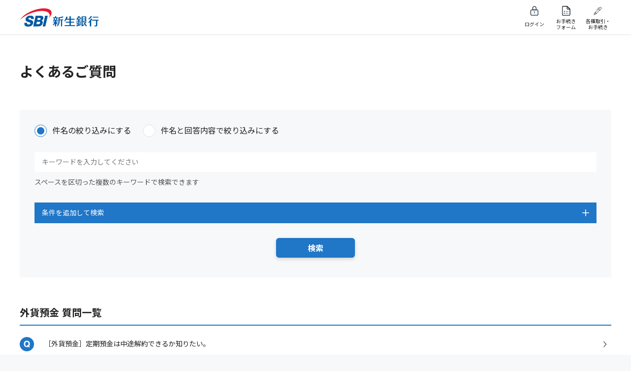

--- FILE ---
content_type: text/html
request_url: https://faq.sbishinseibank.co.jp/faq_list.html?page=1&category=657&PHPSESSID=1db90d3eacf44b336f453dba32e36143
body_size: 16415
content:
<!DOCTYPE html>
<html lang="ja">
<head prefix="og: http://ogp.me/ns# fb: http://ogp.me/ns/fb# website: http://ogp.me/ns/website#">
<meta charset="utf-8">
<meta name="viewport" content="width=device-width, initial-scale=1.0">
<meta name="format-detection" content="telephone=no">
<title>外貨預金 - よくあるご質問:FAQ | SBI新生銀行</title>
<meta name="description" content="SBI新生銀行のよくあるご質問">
<meta name="keywords" content="SBI新生銀行,新生,銀行,FAQ,よくあるご質問">
<meta name="robots" content="index,follow">
<link rel="start" type="text/html" href="https://www.sbishinseibank.co.jp/">
<link href="https://fonts.gstatic.com" rel="preconnect">
<link href="https://fonts.googleapis.com/css2?family=Noto+Sans+JP:wght@300;400;700&amp;family=Roboto:wght@400;700&amp;display=swap" rel="stylesheet">
<link rel="stylesheet" type="text/css" href="https://cdn.jsdelivr.net/npm/slick-carousel@1.8.1/slick/slick.css">
<link rel="stylesheet" type="text/css" href="css/styles.min.css">
<link rel="stylesheet" type="text/css" href="css/faq_common.css">
<link rel="canonical" href="https://faq.sbishinseibank.co.jp/faq_list.html?page=1&category=657"> 
<script src="js/jquery-3.3.1.min.js"></script>
<script src="js/libs.min.js"></script>
<script src="js/main.js"></script>
<!-- Google Tag Manager -->
<script>(function(w,d,s,l,i){w[l]=w[l]||[];w[l].push({'gtm.start':
new Date().getTime(),event:'gtm.js'});var f=d.getElementsByTagName(s)[0],
j=d.createElement(s),dl=l!='dataLayer'?'&l='+l:'';j.async=true;j.src=
'https://www.googletagmanager.com/gtm.js?id='+i+dl;f.parentNode.insertBefore(j,f);
})(window,document,'script','dataLayer','GTM-MJG3KSZ');</script>
<!-- End Google Tag Manager -->
<!-- start headタグ内SSI - Rtoaster_init用 -->
<!-- ▼▼ Rtoaster1 ▼▼-->
<script type="text/javascript" src="//js.rtoaster.jp/Rtoaster.js"></script>
<script type="text/javascript">

var RTA_code = "RTA-c5a0-6788e34036b2";
var name_sb = "_sb.pcd";
var name_urlPrm = "sbpcd";

var nowtime = new Date().getTime();
var clear_time = new Date(nowtime + (60 * 60 * 24 * 1000 * 366 * 10));
var exp = clear_time.toGMTString();

var urlPrm = Rtoaster.getParameter(name_urlPrm);
if (urlPrm) {
	document.cookie = name_sb + "=" + urlPrm + "; expires=" + exp + "; domain=sbishinseibank.co.jp; path=/;";
	Rtoaster.init(RTA_code,urlPrm);
}
else {
var cookieSB = Rtoaster.Cookie.get(name_sb);
if (cookieSB) {
Rtoaster.init(RTA_code,Rtoaster.Cookie.get(name_sb));
}
else {
Rtoaster.init(RTA_code);
}
}
Rtoaster.track();

var rt_rec_sent =false;
if (typeof(trackSC)=="undefined") {trackSC = new Function();}
Rtoaster._flush = Rtoaster.flush;
Rtoaster.flush = function(t) {
Rtoaster._flush(t);
if (!t) {rt_rec_sent=true;trackSC();}
};
</script>
<!-- ▲▲ Rtoaster1 ▲▲-->
<!-- end headタグ内SSI - Rtoaster_init用 -->
</head>
<body>
<!-- Google Tag Manager (noscript) -->
<noscript><iframe src="https://www.googletagmanager.com/ns.html?id=GTM-MJG3KSZ"
height="0" width="0" style="display:none;visibility:hidden"></iframe></noscript>
<!-- End Google Tag Manager (noscript) -->
<div class="wrapper wrapper--simple">
<header class="header">
  <div class="header__main-menu">
    <div class="header__container">
      <div class="header__container__column header__container__column--left">
        <div class="header__logo--pc"><a href="https://www.sbishinseibank.co.jp/"><img src="https://www.sbishinseibank.co.jp/faq/common/imgs/header-logo.png" alt="SBI新生銀行"></a></div>
      </div>
      <div class="header__container__column header__container__column--right">
        <ul>
          <li class="login pc-visible"><a href="https://bk.web.sbishinseibank.co.jp/SFC/apps/services/www/SFC/desktopbrowser/default/login?mode=1" target="_blank"><span>ログイン</span></a></li>
          <li class="login sp-visible"><a href="https://bk.web.sbishinseibank.co.jp/SFC/apps/services/www/SFC/desktopbrowser/default/login?mode=2" target="_blank"><span>ログイン</span></a></li>
          <li class="form"><a href="https://www.sbishinseibank.co.jp/crm/heroku/healthcheck.html?h=chat-onetime&AppType=07" target="_blank"><span>お手続き<br>フォーム</span></a></li>
          <li class="procedure"><a href="https://www.sbishinseibank.co.jp/procedure.html" target="_blank"><span>各種取引・<br>お手続き</span></a></li>
        </ul>
      </div>
    </div>
  </div>
</header>


  <div class="container" id="tpl_category">
    
    <h1>よくあるご質問</h1>

    <div class="col questionBlock" id="questionsort">
      <!-- ▽ キーワード検索 ▽ -->
      <form class="search__box" name="key" method="post" action="faq.html?page=1" method="post"><input type="hidden" name="PHPSESSID" value="1db90d3eacf44b336f453dba32e36143" />
        <div class="form-group">
          <!-- ▽ 条絞り込み条件選択 ▽ -->
          <div class="form-radio">
            <input id="refine_type1" type="radio" value="1" name="refine_type" checked="checked">
            <label for="refine_type1">件名の絞り込みにする</label>
          </div>
          <div class="form-radio">
            <input id="refine_type0" type="radio" value="0" name="refine_type">
            <label for="refine_type0">件名と回答内容で絞り込みにする</label>
          </div>
          <!-- △ 条絞り込み条件選択 △ -->
        </div>

        <div class="column">
          <div class="searchBox search__box--left">
            <input class="box searchInputText iSearchAssist ui-autocomplete-input input-search-box" id="search_input" type="text" value="" size="20" name="key" autocomplete="off" placeholder="キーワードを入力してください">
            <input class="searchButton btn-search-box sp-visible" type="image" src="imgs/icon-search-sp.svg?PHPSESSID=1db90d3eacf44b336f453dba32e36143" name="submit" value="検索" alt="検索">
          </div>
        </div>
        <p>スペースを区切った複数のキーワードで検索できます</p>

        <ul class="accordion">
          <li class="accordion__item js-accordion-toggle">
            <div class="accordion__label">条件を追加して検索<span class="icon-plus"></span></div>
            <div class="accordion__body">
              <div class="form-group">
                <!-- ▽ 条件を追加して検索 ▽ -->
                  <div class="form-checkbox">
    <input value="636" name="cateid[636]" id="cateid[636]" type="checkbox">
    <label for="cateid[636]">ATM/振込</label>
  </div>
  <div class="form-checkbox">
    <input value="920" name="cateid[920]" id="cateid[920]" type="checkbox">
    <label for="cateid[920]">パワーダイレクト（インターネットバンキング）</label>
  </div>
  <div class="form-checkbox">
    <input value="1186" name="cateid[1186]" id="cateid[1186]" type="checkbox">
    <label for="cateid[1186]">SBI新生銀行アプリ</label>
  </div>
  <div class="form-checkbox">
    <input value="675" name="cateid[675]" id="cateid[675]" type="checkbox">
    <label for="cateid[675]">住宅ローン</label>
  </div>
  <div class="form-checkbox">
    <input value="681" name="cateid[681]" id="cateid[681]" type="checkbox">
    <label for="cateid[681]">各種サービス・サポート</label>
  </div>
  <div class="form-checkbox">
    <input value="648" name="cateid[648]" id="cateid[648]" type="checkbox">
    <label for="cateid[648]">海外サービス（海外ATM・海外送金等）</label>
  </div>
  <div class="form-checkbox">
    <input value="707" name="cateid[707]" id="cateid[707]" type="checkbox">
    <label for="cateid[707]">トラブル・お困りの時は</label>
  </div>
  <div class="form-checkbox">
    <input value="694" name="cateid[694]" id="cateid[694]" type="checkbox">
    <label for="cateid[694]">手続き（口座開設・変更手続き等）</label>
  </div>
  <div class="form-checkbox">
    <input value="126" name="cateid[126]" id="cateid[126]" type="checkbox">
    <label for="cateid[126]">商品</label>
  </div>
  <div class="form-checkbox">
    <input value="1107" name="cateid[1107]" id="cateid[1107]" type="checkbox">
    <label for="cateid[1107]">金融商品仲介（マネックス証券）</label>
  </div>
  <div class="form-checkbox">
    <input value="1132" name="cateid[1132]" id="cateid[1132]" type="checkbox">
    <label for="cateid[1132]">金融商品仲介（SBI証券）</label>
  </div>
  <div class="form-checkbox">
    <input value="877" name="cateid[877]" id="cateid[877]" type="checkbox">
    <label for="cateid[877]">金銭信託（新生信託銀行）</label>
  </div>

              </div>
            </div>
          </li>
        </ul>

        <div class="column search__box-submit">
          <input class="searchButton btn-small btn--main btn-search-box" type="submit" name="submit" value="検索">
        </div>

      </form>
      <!-- △ キーワード検索 △ -->

    </div>
    <!-- /#questionsort -->

    <!-- ★全質問をカテゴリごとに表示 --><!-- ★全質問をカテゴリごとに表示 -->

    <!-- ▽ FAQ一覧 ▽ -->
    <div class="col questionBlock" id="faqranking">
      <div class="ranking_block">
        <h2>外貨預金 質問一覧</h2>
        
        <!-- ★選択カテゴリ内の質問一覧 -->
        <div class="question_list_wrap">
          <ul class="question_list">
            <li><a href="faq_detail.html?page=1&category=657&id=212728&PHPSESSID=1db90d3eacf44b336f453dba32e36143">［外貨預金］定期預金は中途解約できるか知りたい。<span class="icon-arrow--right"></span></a></li>
<li><a href="faq_detail.html?page=1&category=657&id=2192&PHPSESSID=1db90d3eacf44b336f453dba32e36143">［外貨預金］為替による差益、差損の確定申告に必要な書類を知りたい。<span class="icon-arrow--right"></span></a></li>
<li><a href="faq_detail.html?page=1&category=657&id=130&PHPSESSID=1db90d3eacf44b336f453dba32e36143">［外貨預金］預金できる時間帯を知りたい。(24時間取引できるか)<span class="icon-arrow--right"></span></a></li>
<li><a href="faq_detail.html?page=1&category=657&id=388&PHPSESSID=1db90d3eacf44b336f453dba32e36143">［外貨預金］外貨取引をする際の上限・下限金額を知りたい。<span class="icon-arrow--right"></span></a></li>
<li><a href="faq_detail.html?page=1&category=657&id=2023&PHPSESSID=1db90d3eacf44b336f453dba32e36143">［振込・送金］外貨建て保険の満期金を外貨のままSBI新生銀行の口座に送金できるか知りたい。<span class="icon-arrow--right"></span></a></li>
<li><a href="faq_detail.html?page=1&category=657&id=387&PHPSESSID=1db90d3eacf44b336f453dba32e36143">［外貨預金］取り扱いしている通貨を知りたい。<span class="icon-arrow--right"></span></a></li>
<li><a href="faq_detail.html?page=1&category=657&id=2019&PHPSESSID=1db90d3eacf44b336f453dba32e36143">［パワービルダー］当座貸越を使って購入できるか知りたい。<span class="icon-arrow--right"></span></a></li>
<li><a href="faq_detail.html?page=1&category=657&id=2021&PHPSESSID=1db90d3eacf44b336f453dba32e36143">［パワービルダー］自動積立を停止する方法を知りたい。<span class="icon-arrow--right"></span></a></li>
<li><a href="faq_detail.html?page=1&category=657&id=2017&PHPSESSID=1db90d3eacf44b336f453dba32e36143">［パワービルダー］積立金は円普通預金から何時に引き落とされるか知りたい。<span class="icon-arrow--right"></span></a></li>
<li><a href="faq_detail.html?page=1&category=657&id=112682&PHPSESSID=1db90d3eacf44b336f453dba32e36143">［インターネットバンキング］2週間満期外貨預金・外貨定期預金の確認手順を知りたい。<span class="icon-arrow--right"></span></a></li>
</ul>
          <!-- ▲▲ カテゴリ内一覧 ▲▲ -->
        </div>
      </div>
      <!-- /.ranking_block -->

          <div class="column column-pagination">
      <div class="column__sm--06">
        <p class="text-bold">1件～10件(全15件)</p>
      </div>
      <div class="column__sm--06">
        <div class="pagination">
<button class="pagination__arrows pagination__arrows--deactive"><span class="icon-prev"></span></button>
            <div class="pagination__nummbers">
<a class="pagination__item pagination__item--deactive">1</a>
<a href="faq_list.html?pagenum=1&amp;category=657&key=&amp;page=1&PHPSESSID=1db90d3eacf44b336f453dba32e36143" class="pagination__item">2</a>
</div>
<a href="faq_list.html?pagenum=1&amp;category=657&key=&amp;page=1&PHPSESSID=1db90d3eacf44b336f453dba32e36143"><button class="pagination__arrows"><span class="icon-next"></span></button></a>
</div>
        </div>
      </div>
      <!-- △ FAQ一覧 △ -->
    </div>
    <!-- /#faqranking -->

    <div class="foot_button">
      <div class="button-group">
        <div class="button-group__item"><a class="link-icon link-icon--arrow" href="#" onclick="history.back(-1);return false;"><span class="icon-arrow--left"></span>一つ前に戻る</a></div>
      </div>
      <div class="button-group">
        <!-- ▼▼ カテゴリTOP ▼▼ -->
        <div class="button-group__item"><a class="link-icon link-icon--arrow" href="./?page=1&PHPSESSID=1db90d3eacf44b336f453dba32e36143"><span class="icon-arrow--left"></span>よくあるご質問 TOPに戻る</a></div>
        <!-- ▲▲ カテゴリTOP ▲▲ -->
      </div>
    </div>

  </div>
  <!-- /.container -->

<footer class="simple-footer">
  <div class="footer__fluid">
    <p class="footer__container footer__copy-right"><span>株式会社SBI新生銀行　登録金融機関：関東財務局長（登金）第10号　加入協会：日本証券業協会・一般社団法人金融先物取引業協会</span><span>Copyright - SBI Shinsei Bank, Limited. All rights reserved.</span></p>
    <div class="footer__pagetop"><span class="pc-visible">このページの一番上に戻る</span><span class="sp-visible">トップ</span><span class="icon-arrow--up"></span></div>
  </div>
</footer>

</div>


<!-- start body閉じタグ直上JS用SSI - RToasterバナー表示用 -->
<!-- ▼▼ Rtoaster2 ▼▼ --><script type="text/javascript" src="//js.rtoaster.jp/Rtoaster.Popup.js"></script>
<script type="text/javascript">
  var rt_rec = true;
  function getCookie(c_name) {
    var st = "";
    var ed = "";
    if (document.cookie.length > 0) {
      st = document.cookie.indexOf(c_name + "=");
      if (st != -1) {
        st = st + c_name.length + 1;
        ed = document.cookie.indexOf(";", st);
        if (ed == -1) ed = document.cookie.length;
        return unescape(document.cookie.substring(st, ed));
      }
    }
    return "";
  }
  if (getCookie("_optout") != "1") {
    Rtoaster.Popup.register({ id: "rt_popup_01", "z-index": 20001 });
    Rtoaster.recommendNow(
      "rt_top_kv_k",
      "rt_top_kv_n",
      "rt_top_kv_con",
      "rt_newpd_common",
      "rt_sp_newpd_common",
      "rt_newpd_common2",
      "rt_pd_h",
      "rt_pd_g",
      "rt_tpoint_finish",
      "rt_sp_tpoint_finish",
      "rt_car_k",
      "rt_car_n",
      "rt_bnr_common",
      "rt_bnr_common2",
      "rt_con",
      "rt_text",
      "rt_btn",
      "rt_btn_2",
      "rt_btn_3",
      "rt_popup_01",
      "popup_001",
      "rt_faq",
      "rt_cta_head",
      "rt_cta_body",
      "rt_btn_4",
      "rt_btn_5",
      "rt_btn_6",
      "rt_btn_7",
      "rt_btn_8",
      "rt_btn_9",
      "rt_btn_10",
      "rt_text_2",
      "rt_text_3",
      "rt_pd_side",
      "rt_pd_side2",
      "rt_pd_side3",
      "rt_entry_program_finish"
    );
  }
</script><!-- ▲▲ Rtoaster2 ▲▲ -->
<!-- end body閉じタグ直上JS用SSI - RToasterバナー表示用 -->

<script type="text/javascript">
  (function () {
    var tagjs = document.createElement("script");
    var s = document.getElementsByTagName("script")[0];
    tagjs.async = true;
    tagjs.src = "//s.yjtag.jp/tag.js#site=IyFefPh,2bAJFh9";
    s.parentNode.insertBefore(tagjs, s);
  }());
</script>
<noscript>
  <iframe src="//b.yjtag.jp/iframe?c=IyFefPh,2bAJFh9" width="1" height="1" frameborder="0" scrolling="no" marginheight="0" marginwidth="0"></iframe>
</noscript>
</body>
</html>


--- FILE ---
content_type: text/css
request_url: https://faq.sbishinseibank.co.jp/css/styles.min.css
body_size: 306981
content:
@charset 'UTF-8';
/* ALL
======================================*/
/* Libs
======================================*/
/*! normalize.css v8.0.1 | MIT License | github.com/necolas/normalize.css */
/* Document
   ========================================================================== */
/**
 * 1. Correct the line height in all browsers.
 * 2. Prevent adjustments of font size after orientation changes in iOS.
 */
html
{
    line-height: 1.15;
    /* 1 */

    -webkit-text-size-adjust: 100%;
    /* 2 */
}

/* Sections
   ========================================================================== */
/**
 * Remove the margin in all browsers.
 */
body
{
    margin: 0;
}

/**
 * Render the `main` element consistently in IE.
 */
main
{
    display: block;
}

/**
 * Correct the font size and margin on `h1` elements within `section` and
 * `article` contexts in Chrome, Firefox, and Safari.
 */
h1
{
    font-size: 2em;

    margin: .67em 0;
}

/* Grouping content
   ========================================================================== */
/**
 * 1. Add the correct box sizing in Firefox.
 * 2. Show the overflow in Edge and IE.
 */
hr
{
    /* 1 */
    overflow: visible;

    box-sizing: content-box;
    /* 1 */
    height: 0;
    /* 2 */
}

/**
 * 1. Correct the inheritance and scaling of font size in all browsers.
 * 2. Correct the odd `em` font sizing in all browsers.
 */
pre
{
    font-family: monospace, monospace;
    /* 1 */
    font-size: 1em;
    /* 2 */
}

/* Text-level semantics
   ========================================================================== */
/**
 * Remove the gray background on active links in IE 10.
 */
a
{
    background-color: transparent;
}

/**
 * 1. Remove the bottom border in Chrome 57-
 * 2. Add the correct text decoration in Chrome, Edge, IE, Opera, and Safari.
 */
abbr[title]
{
    /* 1 */
            text-decoration: underline;
            text-decoration: underline dotted;

    border-bottom: none;
    /* 2 */

    -webkit-text-decoration: underline dotted;
    /* 2 */
}

/**
 * Add the correct font weight in Chrome, Edge, and Safari.
 */
b,
strong
{
    font-weight: bolder;
}

/**
 * 1. Correct the inheritance and scaling of font size in all browsers.
 * 2. Correct the odd `em` font sizing in all browsers.
 */
code,
kbd,
samp
{
    font-family: monospace, monospace;
    /* 1 */
    font-size: 1em;
    /* 2 */
}

/**
 * Add the correct font size in all browsers.
 */
small
{
    font-size: 80%;
}

/**
 * Prevent `sub` and `sup` elements from affecting the line height in
 * all browsers.
 */
sub,
sup
{
    font-size: 75%;
    line-height: 0;

    position: relative;

    vertical-align: baseline;
}

sub
{
    bottom: -.25em;
}

sup
{
    top: -.5em;
}

/* Embedded content
   ========================================================================== */
/**
 * Remove the border on images inside links in IE 10.
 */
img
{
    border-style: none;
}

/* Forms
   ========================================================================== */
/**
 * 1. Change the font styles in all browsers.
 * 2. Remove the margin in Firefox and Safari.
 */
button,
input,
optgroup,
select,
textarea
{
    font-family: inherit;
    /* 1 */
    font-size: 100%;
    /* 1 */
    line-height: 1.15;
    /* 1 */

    margin: 0;
    /* 2 */
}

/**
 * Show the overflow in IE.
 * 1. Show the overflow in Edge.
 */
button,
input
{
    /* 1 */
    overflow: visible;
}

/**
 * Remove the inheritance of text transform in Edge, Firefox, and IE.
 * 1. Remove the inheritance of text transform in Firefox.
 */
button,
select
{
    /* 1 */
    text-transform: none;
}

/**
 * Correct the inability to style clickable types in iOS and Safari.
 */
button,
[type='button'],
[type='reset'],
[type='submit']
{
    -webkit-appearance: button;
}

/**
 * Remove the inner border and padding in Firefox.
 */
button::-moz-focus-inner,
[type='button']::-moz-focus-inner,
[type='reset']::-moz-focus-inner,
[type='submit']::-moz-focus-inner
{
    padding: 0; 

    border-style: none;
}

/**
 * Restore the focus styles unset by the previous rule.
 */
button:-moz-focusring,
[type='button']:-moz-focusring,
[type='reset']:-moz-focusring,
[type='submit']:-moz-focusring
{
    outline: 1px dotted ButtonText;
}

/**
 * Correct the padding in Firefox.
 */
fieldset
{
    padding: .35em .75em .625em;
}

/**
 * 1. Correct the text wrapping in Edge and IE.
 * 2. Correct the color inheritance from `fieldset` elements in IE.
 * 3. Remove the padding so developers are not caught out when they zero out
 *    `fieldset` elements in all browsers.
 */
legend
{
    /* 2 */
    display: table;

    box-sizing: border-box;
    /* 1 */
    max-width: 100%;
    /* 1 */
    padding: 0;
    /* 3 */

    white-space: normal;
    /* 1 */

    color: inherit;
    /* 1 */
}

/**
 * Add the correct vertical alignment in Chrome, Firefox, and Opera.
 */
progress
{
    vertical-align: baseline;
}

/**
 * Remove the default vertical scrollbar in IE 10+.
 */
textarea
{
    overflow: auto;
}

/**
 * 1. Add the correct box sizing in IE 10.
 * 2. Remove the padding in IE 10.
 */
[type='checkbox'],
[type='radio']
{
    box-sizing: border-box;
    /* 1 */
    padding: 0;
    /* 2 */
}

/**
 * Correct the cursor style of increment and decrement buttons in Chrome.
 */
[type='number']::-webkit-inner-spin-button,
[type='number']::-webkit-outer-spin-button
{
    height: auto;
}

/**
 * 1. Correct the odd appearance in Chrome and Safari.
 * 2. Correct the outline style in Safari.
 */
[type='search']
{
    /* 1 */
    outline-offset: -2px;

    -webkit-appearance: textfield;
    /* 2 */
}

/**
 * Remove the inner padding in Chrome and Safari on macOS.
 */
[type='search']::-webkit-search-decoration
{
    -webkit-appearance: none;
}

/**
 * 1. Correct the inability to style clickable types in iOS and Safari.
 * 2. Change font properties to `inherit` in Safari.
 */
::-webkit-file-upload-button
{
    /* 1 */
    font: inherit;

    -webkit-appearance: button;
    /* 2 */
}

/* Interactive
   ========================================================================== */
/*
 * Add the correct display in Edge, IE 10+, and Firefox.
 */
details
{
    display: block;
}

/*
 * Add the correct display in all browsers.
 */
summary
{
    display: list-item;
}

/* Misc
   ========================================================================== */
/**
 * Add the correct display in IE 10+.
 */
template
{
    display: none;
}

/**
 * Add the correct display in IE 10.
 */
[hidden]
{
    display: none;
}

/* Slider */
.slick-slider
{
    position: relative;

    display: block;

    box-sizing: border-box;

    -webkit-user-select: none;
       -moz-user-select: none;
        -ms-user-select: none;
            user-select: none;

    -webkit-touch-callout: none;
    touch-action: pan-y;
    -webkit-tap-highlight-color: transparent;
}

.slick-list
{
    position: relative;

    display: block;
    overflow: hidden;

    margin: 0;
    padding: 0;
}
.slick-list:focus
{
    outline: none;
}
.slick-list.dragging
{
    cursor: pointer;
    cursor: hand;
}

.slick-slider .slick-track,
.slick-slider .slick-list
{
    transform: translate3d(0, 0, 0);
}

.slick-track
{
    position: relative;
    top: 0;
    left: 0;

    display: block;

    margin-right: auto; 
    margin-left: auto;
}
.slick-track:before,
.slick-track:after
{
    display: table; 

    content: '';
}
.slick-track:after
{
    clear: both;
}
.slick-loading .slick-track
{
    visibility: hidden;
}

.slick-slide
{
    display: none; 
    float: left;

    height: 100%;
    min-height: 1px;
}
[dir='rtl'] .slick-slide
{
    float: right;
}
.slick-slide img
{
    display: block;
}
.slick-slide.slick-loading img
{
    display: none;
}
.slick-slide.dragging img
{
    pointer-events: none;
}
.slick-initialized .slick-slide
{
    display: block;
}
.slick-loading .slick-slide
{
    visibility: hidden;
}
.slick-vertical .slick-slide
{
    display: block;

    height: auto;

    border: 1px solid transparent;
}

.slick-arrow.slick-hidden
{
    display: none;
}

/* Font Size by Viewport
======================================*/
/* Rem
======================================*/
/* Variables
======================================*/
/* Mixins
======================================*/
@-webkit-keyframes spin
{
    from
    {
        transform: rotate(0deg);
    }
    to
    {
        transform: rotate(360deg);
    }
}
@keyframes spin
{
    from
    {
        transform: rotate(0deg);
    }
    to
    {
        transform: rotate(360deg);
    }
}

@-webkit-keyframes fadein
{
    from
    {
        opacity: 0;
    }
    to
    {
        opacity: 1;
    }
}

@keyframes fadein
{
    from
    {
        opacity: 0;
    }
    to
    {
        opacity: 1;
    }
}

@-webkit-keyframes fadeout
{
    from
    {
        opacity: 1;
    }
    to
    {
        opacity: 0;
    }
}

@keyframes fadeout
{
    from
    {
        opacity: 1;
    }
    to
    {
        opacity: 0;
    }
}

@-webkit-keyframes fade
{
    from
    {
        opacity: 1;
    }
    to
    {
        opacity: .7;
    }
}

@keyframes fade
{
    from
    {
        opacity: 1;
    }
    to
    {
        opacity: .7;
    }
}

@-webkit-keyframes fade-out
{
    from
    {
        opacity: .7;
    }
    to
    {
        opacity: 1;
    }
}

@keyframes fade-out
{
    from
    {
        opacity: .7;
    }
    to
    {
        opacity: 1;
    }
}

@-webkit-keyframes fadein-cta
{
    from
    {
        transform: translate3d(0, 20%, 0); 

        opacity: 0;
    }
    to
    {
        transition-delay: 2s;
        transform: translate3d(0, 0, 0); 

        opacity: 1;
    }
}

.sp-visible
{
    display: none !important;
}
@media screen and (max-width: 1019px)
{
    .sp-visible
    {
        display: block !important;
    }
}

.sm-visible
{
    display: none !important;
}
@media screen and (max-width: 1100px)
{
    .sm-visible
    {
        display: block !important;
    }
}

.md-visible
{
    display: none !important;
}
@media (min-width: 1020px) and (max-width: 1199px)
{
    .md-visible
    {
        display: block !important;
    }
}

.pc-visible
{
    display: block !important;
}
@media screen and (max-width: 1019px)
{
    .pc-visible
    {
        display: none !important;
    }
}

.d-flex
{
    display: flex;
}

.d-inline-flex
{
    display: inline-flex;
}

.column
{
    margin-bottom: 20px;
}
.column:last-child
{
    margin-bottom: 0;
}

.mt-10
{
    margin-top: 10px !important;
}

.mt-20
{
    margin-top: 20px !important;
}

.mt-30
{
    margin-top: 30px !important;
}

.mt-40
{
    margin-top: 40px !important;
}

.mt-50
{
    margin-top: 50px !important;
}

.mt-60
{
    margin-top: 60px !important;
}

.mt-70
{
    margin-top: 70px !important;
}

.mt-80
{
    margin-top: 80px !important;
}

.mt-m10
{
    margin-top: -10px !important;
}

.mt-m20
{
    margin-top: -20px !important;
}

.mr-10
{
    margin-right: 10px !important;
}

.mb-0
{
    margin-bottom: 0 !important;
}

.mb-10
{
    margin-bottom: 10px !important;
}

.mb-20
{
    margin-bottom: 20px !important;
}

.mb-30
{
    margin-bottom: 30px !important;
}

.mb-40
{
    margin-bottom: 40px !important;
}

.mb-50
{
    margin-bottom: 50px !important;
}

.mb-60
{
    margin-bottom: 60px !important;
}

.mb-70
{
    margin-bottom: 70px !important;
}

.mb-80
{
    margin-bottom: 80px !important;
}

.mb-m10
{
    margin-bottom: -10px !important;
}

.mb-m20
{
    margin-bottom: -20px !important;
}

.pt-m10
{
    padding-top: -10px !important;
}

.pt-m20
{
    padding-top: -20px !important;
}

.pt-10
{
    padding-top: 10px !important;
}

.pt-20
{
    padding-top: 20px !important;
}

.pt-30
{
    padding-top: 30px !important;
}

.pt-40
{
    padding-top: 40px !important;
}

.pt-50
{
    padding-top: 50px !important;
}

.pt-60
{
    padding-top: 60px !important;
}

.pt-70
{
    padding-top: 70px !important;
}

.pt-80
{
    padding-top: 80px !important;
}

.pb-m10
{
    padding-bottom: -10px !important;
}

.pb-m20
{
    padding-bottom: -20px !important;
}

.pb-10
{
    padding-bottom: 10px !important;
}

.pb-20
{
    padding-bottom: 20px !important;
}

.pb-30
{
    padding-bottom: 30px !important;
}

.pb-40
{
    padding-bottom: 40px !important;
}

.pb-50
{
    padding-bottom: 50px !important;
}

.pb-60
{
    padding-bottom: 60px !important;
}

.pb-70
{
    padding-bottom: 70px !important;
}

.pb-80
{
    padding-bottom: 80px !important;
}

.p-10
{
    padding: 10px !important;
}

.p-20
{
    padding: 20px !important;
}

.p-30
{
    padding: 30px !important;
}

.p-40
{
    padding: 40px !important;
}

.p-50
{
    padding: 50px !important;
}

.p-60
{
    padding: 60px !important;
}

.p-70
{
    padding: 70px !important;
}

.p-80
{
    padding: 80px !important;
}

.pc-width-10
{
    width: 10% !important;
}

.pc-width-20
{
    width: 20% !important;
}

.pc-width-30
{
    width: 30% !important;
}

.pc-width-40
{
    width: 40% !important;
}

.pc-width-50
{
    width: 50% !important;
}

.pc-width-60
{
    width: 60% !important;
}

.pc-width-70
{
    width: 70% !important;
}

.pc-width-80
{
    width: 80% !important;
}

.pc-width-90
{
    width: 90% !important;
}

.pc-width-100
{
    width: 100% !important;
}

@media screen and (max-width: 1019px)
{
    .sp-width-10
    {
        width: 10% !important;
    }
}

@media screen and (max-width: 1019px)
{
    .sp-width-20
    {
        width: 20% !important;
    }
}

@media screen and (max-width: 1019px)
{
    .sp-width-30
    {
        width: 30% !important;
    }
}

@media screen and (max-width: 1019px)
{
    .sp-width-40
    {
        width: 40% !important;
    }
}

@media screen and (max-width: 1019px)
{
    .sp-width-50
    {
        width: 50% !important;
    }
}

@media screen and (max-width: 1019px)
{
    .sp-width-60
    {
        width: 60% !important;
    }
}

@media screen and (max-width: 1019px)
{
    .sp-width-70
    {
        width: 70% !important;
    }
}

@media screen and (max-width: 1019px)
{
    .sp-width-80
    {
        width: 80% !important;
    }
}

@media screen and (max-width: 1019px)
{
    .sp-width-90
    {
        width: 90% !important;
    }
}

@media screen and (max-width: 1019px)
{
    .sp-width-100
    {
        width: 100% !important;
    }
}

.bl-inner-10
{
    margin-bottom: 10px !important;
}

.bl-inner-20
{
    margin-bottom: 20px !important;
}

.bl-inner-30
{
    margin-bottom: 30px !important;
}

.bl-inner-40
{
    margin-bottom: 40px !important;
}

.bl-inner-50
{
    margin-bottom: 50px !important;
}

.bl-inner-60
{
    margin-bottom: 60px !important;
}

.d-block
{
    display: block !important;
}

.flex-center
{
    justify-content: center;
}

.flex-column
{
    flex-direction: column;
}

.underline
{
    text-decoration: underline !important;
}

.no-underline
{
    text-decoration: none !important;
}

.content--medium
{
    max-width: 620px;
    margin: 0 auto;
}

.content--660
{
    max-width: 660px;
    margin: 0 auto;
}

.content--760
{
    max-width: 760px;
    margin: 0 auto;
}

.content--920
{
    max-width: 920px;
    margin: 0 auto;
}

.content--460
{
    max-width: 460px;
    margin: 0 auto;
}

.text-middle
{
    position: absolute;
    top: 50%;
    left: 50%;

    display: block;

    transform: translate(-50%, -50%);
}

.color-red
{
    color: #e3215a;
}

.for-new--hidden
{
    display: none !important;
}

.for-customer--hidden
{
    display: none !important;
}

.disable-scroll
{
    overflow: hidden;
}

.img-auto
{
    width: 100%;
    max-width: 100%;
    height: auto;
    margin: 0 auto;
}

.keyvisual--carousel .img-fixed
{
    align-items: center !important;
}
@media all and (-ms-high-contrast: none), (-ms-high-contrast: active)
{
    .keyvisual--carousel .img-fixed .full-width
    {
        top: 50%;

        transform: translateY(-50%);
    }
}
@media all and (-ms-high-contrast: none), (-ms-high-contrast: active)
{
    .keyvisual--carousel .img-fixed .full-height
    {
        left: 50%;

        transform: translate(-50%);
    }
}

.keyvisual--single.img-fixed
{
    align-items: center !important;
}
@media all and (-ms-high-contrast: none), (-ms-high-contrast: active)
{
    .keyvisual--single.img-fixed .full-width
    {
        top: 50%;

        transform: translateY(-50%);
    }
}
@media all and (-ms-high-contrast: none), (-ms-high-contrast: active)
{
    .keyvisual--single.img-fixed .full-height
    {
        left: 50%;

        transform: translate(-50%);
    }
}

.img-fixed
{
    position: relative; 

    display: flex !important;

    width: 100%;
    height: 100%;

    align-items: flex-start;
    justify-content: center !important;
}

img.full-width
{
    width: 100% !important;
    height: 100% !important;
}
@media all and (-ms-high-contrast: none), (-ms-high-contrast: active)
{
    img.full-width
    {
        position: absolute;
        left: 0; 

        max-height: none !important;
    }
}

img.full-height
{
    height: 100% !important;
}
@media all and (-ms-high-contrast: none), (-ms-high-contrast: active)
{
    img.full-height
    {
        position: absolute;
        top: 0;
    }
}

@media screen and (max-width: 1019px)
{
    .sp-full-image
    {
        width: 100% !important;
        max-width: 100% !important;
        height: auto;
    }
    .sp-full-image img
    {
        width: 100% !important;
        max-width: 100% !important;
        height: auto;
    }
}

@media screen and (min-width: 1020px)
{
    .pc-full-image
    {
        width: 100% !important;
        max-width: 100% !important;
        height: auto;
    }
    .pc-full-image img
    {
        width: 100% !important;
        max-width: 100% !important;
        height: auto;
    }
}

.hover
{
    opacity: .7 !important;
}

/* Custom Fonts
======================================*/
@font-face
{
    font-family: 'icomoon';
    font-weight: normal;
    font-style: normal;

    src: url('../fonts/icomoon.eot?u6twvm');
    src: url('../fonts/icomoon.eot?u6twvm#iefix') format('embedded-opentype'), url('../fonts/icomoon.ttf?u6twvm') format('truetype'), url('../fonts/icomoon.woff?u6twvm') format('woff'), url('../fonts/icomoon.svg?u6twvm#icomoon') format('svg');
    font-display: block;
}

[class^='icon-'],
[class*=' icon-']
{
    /* use !important to prevent issues with browser extensions that change fonts */
    font-family: 'icomoon' !important;
    font-weight: normal;
    font-style: normal;
    font-variant: normal;
    line-height: 1;

    text-transform: none;

    speak: never;
    /* Better Font Rendering =========== */
    -webkit-font-smoothing: antialiased;
    -moz-osx-font-smoothing: grayscale;
}

.icon-plus:before
{
    content: '\e904';

    color: #2076c7;
}

.icon-arrow--up:before
{
    content: '\e905';

    color: #2076c7;
}

.icon-anchor--down:before
{
    content: '\e902';

    color: #2076c7;
}

.icon-arrow--right:before
{
    content: '\e903';

    color: #2076c7;
}

.icon-arrow--left:before
{
    display: block;

    content: '\e903';
    transform: rotate(180deg); 

    color: #2076c7;
}

.icon-pdf
{
    height: 15px;
}

.icon-newtab,
.icon-pdf,
.icon-down,
.icon-up,
.icon-up
{
    max-height: 18px;
}


.icon-down,
.icon-up
{
    display: inline-block; 

    width: 18px;
    height: 18px;
}
.icon-down--medium
{
    width: 22px;
    height: 22px;
    max-height: 22px;
}
.icon-down--large
{
    width: 26px;
    height: 26px;
    max-height: 26px;
}

.icon-up--medium
{
    width: 22px;
    height: 22px;
    max-height: 22px;
}

.icon-up--large
{
    width: 26px;
    height: 26px;
    max-height: 26px;
}

.icon-minus:before
{
    content: '\e915';

    color: #2076c7;
}

.icon-tick:before
{
    content: '\e910';

    color: #2076c7;
}

.icon-forward:before
{
    content: '\e911';

    color: #fff;
}

.icon-back:before
{
    content: '\e912';

    color: #fff;
}

.icon-next:before
{
    content: '\e913';

    color: #fff;
}

.icon-prev:before
{
    content: '\e914';

    color: #fff;
}

.icon-connector:before
{
    content: '\e91b';

    color: #2076c7;
}

html
{
    font-size: 16px;

    height: 100%;
}
@media screen and (max-width: 375px)
{
    html
    {
        font-size: 4.21875vw;
    }
}

body
{
    font-family: 'Helvetica Neue', Arial, 'Noto Sans JP','Hiragino Kaku Gothic ProN', Meiryo, 'Hiragino Sans', sans-serif;
    font-size: 16px;
    line-height: 1.5;

    overflow-x: hidden;

    height: 100%;

    color: #222;
    background-color: #f6f8f9; 

    scroll-behavior: smooth;
    text-rendering: optimizeSpeed;
    -webkit-font-smoothing: antialiased;
    -moz-osx-font-smoothing: grayscale;
}
@media screen and (max-width: 1019px)
{
    body.no-scroll
    {
        overflow: hidden;
    }
}

*,
*::before,
*::after
{
    box-sizing: border-box;
}

ul[class],
ol[class]
{
    padding: 0; 

    list-style: none;
}

ul
{
    margin: 0;
    padding: 0;
}

body,
h1,
h2,
h3,
h4,
h5,
p,
ul[class],
ol[class],
li,
figure,
figcaption,
blockquote,
dl,
dd
{
    margin: 0;
}

a
{
    text-decoration: none;

    opacity: 1;
    color: inherit; 

    -webkit-text-decoration-skip: ink;
    text-decoration-skip-ink: auto;
}

img
{
    max-width: 100%;
}

input,
button,
textarea,
select
{
    font: inherit;
}

@media (prefers-reduced-motion: reduce)
{
    *
    {
        transition-duration: .01ms !important;
        -webkit-animation-duration: .01ms !important;
                animation-duration: .01ms !important;
        -webkit-animation-iteration-count: 1 !important;
                animation-iteration-count: 1 !important;

        scroll-behavior: auto !important;
    }
}

audio,
canvas,
iframe,
img,
svg,
video,
textarea
{
    vertical-align: middle;
}

textarea
{
    resize: none;
}

section
{
    position: relative;
}

input,
select,
button
{
    outline: none;
}

.wrapper
{
    position: relative;
    background-color: #fff;
}
.wrapper--scroll
{
    padding-top: 97px;
}
@media screen and (max-width: 1019px)
{
    .wrapper--scroll
    {
        padding-top: 0;
    }
}
.wrapper--simple
{
    min-height: 100vh;
}
.wrapper--simple .container.container--without-nav
{
    margin-bottom: 136px;
}
@media screen and (max-width: 1019px)
{
    .wrapper--simple .container.container--without-nav
    {
        margin-bottom: 143px;
    }
}
@media screen and (max-width: 768px)
{
    .wrapper--simple .container.container--without-nav
    {
        margin-bottom: 163px;
    }
}

p
{
    font-size: 14px;
    font-weight: normal;
    line-height: 1.57142857;

    margin-bottom: 14px;
}
p:last-child
{
    margin-bottom: 0;
}

@media screen and (min-width: 960px)
{
    .flex-right-sm
    {
        display: flex;

        justify-content: flex-end;
    }
}

.container .content__body
{
    max-width: 1000px;
    margin: 0 auto;
    padding-right: 20px; 
    padding-left: 20px;
}

.container .container__row
{
    padding: 0 15px;
}

.container-1280
{
    max-width: 1280px; 
    margin: 0 auto;
}
.container-1280 .container__body
{
    width: 1200px;
}

/* Change the white to any color */
input:-webkit-autofill,
input:-webkit-autofill:hover,
input:-webkit-autofill:focus,
input:-webkit-autofill:active
{
    -webkit-box-shadow: 0 0 0 30px white inset !important;
}

input,
textarea,
button,
select,
a
{
    -webkit-tap-highlight-color: rgba(0, 0, 0, 0);
}

.noscript
{
    font-size: 14px;

    display: flex;

    width: 100%;
    padding: 20px;

    text-align: center; 

    color: #2e2e2e;
    background-color: #f0f3f5;

    align-items: center;
    justify-content: center;
}

select
{
    background-repeat: no-repeat;
    background-position-x: calc(100% - 10px);
    background-position-y: 50%; 
    background-size: 12px 6px;

            appearance: none;
    -webkit-appearance: none;
       -moz-appearance: none;
}

select::-ms-expand
{
    display: none;
}

/* Component
======================================*/
/* import all Modules
======================================*/
/* Text Modules
======================================*/
.h1
{
    font-size: 24px;
    font-weight: 700;
}

h2.h2
{
    font-size: 20px;
    font-weight: 700;
    line-height: 1.2;

    display: flex;

    padding-left: 14px;

    border-left: 4px solid #2076c7;

    align-items: center;
}
h2.h2 [class^='icon-']
{
    font-size: inherit;
    font-weight: 700;
    line-height: inherit;

    width: auto;
    height: auto; 

    background: none;
}
h2.h2 [class^='icon-']::before
{
    content: '';
}
h2.h2 .icon-number
{
    position: relative;

    padding-left: 38px;
}
h2.h2 .icon-number::before
{
    position: absolute;
    top: 50%;
    left: 0;

    display: block;
    display: inline-block;

    width: 30px;
    height: 30px;
    margin: 2.5px;

    transform: translateY(-50%); 

    border-radius: 50px;
    background-color: #2076c7;
    background-repeat: no-repeat;
    background-position: center;
}

.h2
{
    font-size: 20px;
    font-weight: 700;
    line-height: 1.2;

    margin-bottom: 40px;
}

h3.h3
{
    font-size: 18px;
    font-weight: 700;
    line-height: 1.4;

    display: flex;

    padding-bottom: 10px;

    border-bottom: 2px solid #2076c7;

    align-items: center;
}
h3.h3 [class^='icon-']
{
    font-size: inherit;
    font-weight: 700;
    line-height: inherit;

    width: auto;
    height: auto; 

    background: none;
}
h3.h3 [class^='icon-']::before
{
    content: '';
}
h3.h3 .icon-number
{
    position: relative;

    padding-left: 38px;
}
h3.h3 .icon-number::before
{
    position: absolute;
    top: 50%;
    left: 0;

    display: block;
    display: inline-block;

    width: 30px;
    height: 30px;
    margin: 2.5px;

    transform: translateY(-50%); 

    border-radius: 50px;
    background-color: #2076c7;
    background-repeat: no-repeat;
    background-position: center;
}


.h3
{
    font-size: 18px;
    font-weight: 700;
    line-height: 1.4;

    margin-bottom: 40px;
}

h4.h4
{
    font-size: 14px;
    font-weight: bold;
    line-height: 1;

    margin-bottom: 20px;
    padding: 14px;

    background-color: #f6f8f9;
}

.h4
{
    font-size: 14px;
    font-weight: bold;
    line-height: 1;

    margin-bottom: 20px; 
    padding: 14px;
}

h5.h5
{
    font-size: 14px;
    font-weight: bold;
}

.h5
{
    font-size: 14px;
    font-weight: bold;

    margin-bottom: 20px;
}

.sub-head
{
    font-size: 16px;
    font-weight: 700;
}

.text-lead
{
    font-size: 16px;
}

.text-regular
{
    font-size: 14px;
    font-weight: normal;
}

.text-small
{
    font-size: 13px;
    font-weight: normal;
}

.text-bold
{
    font-weight: bold;
}

.text-warning,
.text-removed
{
    color: #de003f;
}

.text-subtext
{
    font-weight: normal;

    color: #555;
}

.text-number
{
    font-size: 36px;
    font-weight: bold;
    line-height: 1;
}

.text-left
{
    margin-bottom: 20px; 

    text-align: left !important;
}
.text-left:last-child
{
    margin-bottom: 0;
}

.text-right
{
    margin-bottom: 20px; 

    text-align: right !important;
}
.text-right:last-child
{
    margin-bottom: 0;
}

.text-center
{
    margin-bottom: 20px; 

    text-align: center !important;
}
.text-center:last-child
{
    margin-bottom: 0;
}

.text-caption
{
    font-size: 13px;
    font-weight: normal;
    line-height: 1.53;

    color: #555;
}

.text-caption--small
{
    font-size: 12px;
    line-height: 1.5;

    color: #3b4043;
}

.text-caption-in-image
{
    margin: 0 5px;
}

.text-haslink a
{
    text-decoration: underline;

    color: #2076c7;
}
.text-haslink a [class^='icon-']
{
    display: inline-block;

    margin-top: -3px;
    margin-right: 5px; 
    margin-left: 2px;
}
.text-haslink a:hover
{
    opacity: 70%;
}
.text-haslink a.no-underline [class^='icon-']
{
    margin-right: 5px; 
    margin-left: 5px;
}

.text-haslink .icon-pdf
{
    font-size: 15px;
}

.text-haslink .icon-newtab
{
    font-size: 10px;
}

.text-haslink .icon-down,
.text-haslink .icon-up
{
    margin-top: -1px !important;
}
.text-haslink .icon-down::before,
.text-haslink .icon-up::before
{
    font-size: 6.5px;
}

.text-link
{
    font-size: 16px;

    text-decoration: underline;

    color: #2076c7;
}
.text-link:hover
{
    opacity: 70%;
}

.text-note
{
    font-size: 14px;
    line-height: 22px;

    position: relative;

    display: block;

    padding-left: 18px;
}
.text-note::before
{
    font-size: 14px;

    position: absolute;
    top: -1px;
    left: 1px;

    content: '※';

    color: #222;
}

.text-link--icon
{
    font-size: 16px;

    display: inline-block;

    text-align: left; 
    text-decoration: none;

    color: #2076c7;
}
.text-link--icon [class^='icon-']
{
    font-size: 14px;

    display: inline-block;

    margin-top: -5px; 
    padding-left: 10px;
}
.text-link--icon .icon-pdf
{
    font-size: 16px;
}
.text-link--icon--medium
{
    font-size: 15px;
}
.text-link--icon--medium [class^='icon-']
{
    margin-right: 8px;
}

ul li .icon-spacer .icon-down,
ul li .icon-spacer .icon-up,
ul li .icon-spacer .icon-up,
ol li .icon-spacer .icon-down,
ol li .icon-spacer .icon-up,
ol li .icon-spacer .icon-up
{
    width: 18px;
    height: 18px;
}

ul li ol,
ul li ul,
ol li ol,
ol li ul
{
    margin-top: 14px;
}

.list-circle > li
{
    position: relative;

    margin-bottom: 14px; 
    padding-left: 18px;
}
.list-circle > li::before
{
    position: absolute;
    top: 7px; 
    left: 0;

    display: block;

    width: 8px;
    height: 8px;

    content: '';

    border-radius: 50%;
    background: #2076c7;
}
.list-circle > li > ul
{
    margin-top: 14px;
}

ul.list-dot
{
    font-size: 14px; 

    list-style: none;
}
ul.list-dot li
{
    position: relative;

    padding-left: 16px;
}
ul.list-dot li::before
{
    font-size: 14px;
    font-weight: normal;
    line-height: 22px; 

    position: absolute;
    top: 0;
    left: 0;

    content: '・';
}
ul.list-dot li + li
{
    margin-top: 14px;
}

.list-circle__item,
.list-ordered__item,
.list-asterisk__item,
.list-ordered--asterisk__item,
.list-check__item,
.list-text__item
{
    font-size: 14px;
}

ol
{
    padding: 0; 

    list-style: none;

    counter-reset: custom-counter;
}
ol > li
{
    font-size: 14px; 

    position: relative;

    padding-left: 25px;

    counter-increment: custom-counter;
}
ol > li::before
{
    font-weight: normal;

    position: absolute;
    top: 0; 
    left: 0;

    padding-right: 10px;

    content: counter(custom-counter) '. ';
}
ol > li + li
{
    margin-top: 14px;
}
ol > li ol
{
    margin-top: 14px;
    padding-left: 0;
}

.list-ordered > li
{
    margin-bottom: 14px;
}
.list-ordered > li ol li
{
    margin-top: 14px;
}

.list-ordered--asterisk > li
{
    margin-bottom: 14px;
}
.list-ordered--asterisk > li::before
{
    content: '＊' counter(custom-counter);

    color: #222;
}
.list-ordered--asterisk > li ol li
{
    margin-top: 14px;
}

.list-ordered--mix > li
{
    position: relative;

    margin-bottom: 14px;
    padding-left: 25px;
}
.list-ordered--mix > li::before
{
    position: absolute;
    top: 0; 
    left: 0;

    content: counter(custom-counter, upper-alpha) '.';
}
.list-ordered--mix > li ol li
{
    margin-top: 14px;
}

.list-ordered--kata > li
{
    margin-bottom: 14px;
}
.list-ordered--kata > li::before
{
    content: attr(bullet) '.';
}
.list-ordered--kata > li ol li
{
    margin-top: 14px;
}

.list-asterisk > li
{
    position: relative;

    margin-bottom: 14px;
    padding-left: 20px;
}
.list-asterisk > li::before
{
    font-size: 16px;
    font-weight: normal;
    line-height: 20px;

    position: absolute;
    left: 0; 

    padding-right: 9px;

    content: '＊';
}

.list-x
{
    font-size: 14px; 

    margin-left: 20px;

    list-style: none;
}
.list-x li
{
    position: relative; 

    margin-top: 14px;
    padding-left: 20px;
}
.list-x li::before
{
    font-size: 13px;
    font-weight: normal;
    line-height: 20px;

    position: absolute;
    top: 0; 
    left: 0;

    padding-right: 10px;

    content: 'X.';
}

.list-check
{
    margin-bottom: 80px;
}
.list-check .list-check__item
{
    position: relative;

    padding-left: 23px;
}
.list-check .list-check__item::before
{
    font-family: 'icomoon' !important;
    font-size: 9px;
    font-weight: normal;
    font-style: normal;
    font-variant: normal;
    line-height: 1;

    position: absolute;
    top: 6px; 
    left: 0;

    padding-right: 10px;

    content: '\e910';
    vertical-align: middle;
    text-transform: none;

    color: #2076c7;

    speak: never;
    -webkit-font-smoothing: antialiased;
    -moz-osx-font-smoothing: grayscale;
}
.list-check .list-check__item + li
{
    margin-top: 20px;
}

.list-text > li
{
    position: relative;

    padding-left: 21px;
}
.list-text > li::before
{
    font-size: 14px;
    font-weight: normal;
    line-height: 20px;

    position: absolute;
    top: 0;
    left: 0; 

    padding-right: 10px;

    content: attr(bullet) '.';
}
.list-text > li + li
{
    margin-top: 14px;
}

.list-text--uppercase > li
{
    position: relative;

    padding-left: 21px;
}
.list-text--uppercase > li::before
{
    position: absolute;
    top: 0; 
    left: 0;

    content: counter(custom-counter, upper-alpha) '.';
}
.list-text--uppercase > li + li
{
    margin-top: 14px;
}

.list-text--lowercase > li
{
    position: relative;

    padding-left: 21px;
}
.list-text--lowercase > li::before
{
    position: absolute;
    top: 0; 
    left: 0;

    content: counter(custom-counter, lower-alpha) '.';
}
.list-text--lowercase > li + li
{
    margin-top: 14px;
}

.list-text--roman > li
{
    position: relative;

    padding-left: 21px;
}
.list-text--roman > li::before
{
    font-size: 14px;
    font-weight: normal;
    line-height: 20px;

    position: absolute;
    top: 0; 
    left: 0;

    content: counter(custom-counter, upper-roman) '.';
}
.list-text--roman > li + li
{
    margin-top: 14px;
}

[class^='list-'] li.text-haslink a .icon-pdf,
[class^='list-'] li.text-haslink a .icon-newtab,
[class^='list-'] li.text-haslink a span
{
    margin-right: 10px;
    margin-left: 3px;
}

[class^='list-'] li.text-haslink a .icon-spacer
{
    width: 18px;
    height: 18px;
}
[class^='list-'] li.text-haslink a .icon-spacer .icon-down,
[class^='list-'] li.text-haslink a .icon-spacer .icon-up
{
    width: 18px;
    height: 18px;
    margin-top: -4px;
}

[class^='list-'] li ol,
[class^='list-'] li ul
{
    margin-top: 14px;
}

@media screen and (min-width: 1020px)
{
    .h1
    {
        font-size: 28px;
    }
    h2.h2
    {
        font-size: 24px;
        line-height: 1.25;
    }
    .h2
    {
        font-size: 24px;
        line-height: 1.25;
    }
    h3.h3
    {
        font-size: 20px;
    }
    .h3
    {
        font-size: 20px;
    }
    h4.h4
    {
        font-size: 18px;
    }
    .h4
    {
        font-size: 18px;
    }
    h5.h5
    {
        font-size: 16px;
    }
    .h5
    {
        font-size: 16px;
    }
}

.head-image
{
    display: inline-block;

    margin-right: 8px;
}
.head-image--size-30
{
    width: 30px; 
    min-width: 30px;
}
.head-image--size-25
{
    width: 25px; 
    min-width: 25px;
}
.head-image--size-20
{
    width: 20px; 
    min-width: 20px;
}
.head-image--size-15
{
    width: 15px; 
    min-width: 15px;
}
.head-image--size-10
{
    width: 10px; 
    min-width: 10px;
}

/* example css */
.text__module .btn__name
{
    display: inline-block; 

    margin-bottom: 10px;
}

.list-image--horizontal,
ul.list-image--horizontal
{
    flex-direction: column; 

    margin-right: -10px;
    margin-left: -10px;
}
.list-image--horizontal .list-image__item,
ul.list-image--horizontal .list-image__item
{
    font-size: 16px;
    line-height: 1.5;

    display: flex;

    align-items: center;
}
@media all and (-ms-high-contrast: none), (-ms-high-contrast: active)
{
    .list-image--horizontal .list-image__item,
    ul.list-image--horizontal .list-image__item
    {
        flex-basis: auto;
    }
}
.list-image--horizontal .list-image__item + .list-image__item,
ul.list-image--horizontal .list-image__item + .list-image__item
{
    margin-top: 20px;
}
@media screen and (max-width: 1019px)
{
    .list-image--horizontal .list-image__item,
    ul.list-image--horizontal .list-image__item
    {
        align-items: flex-start;
    }
}
.list-image--horizontal .list-image__img,
ul.list-image--horizontal .list-image__img
{
    min-width: 124px; 
    margin-right: 20px;
}
.list-image--horizontal .list-image__img img,
ul.list-image--horizontal .list-image__img img
{
    cursor: default;
}
@media screen and (min-width: 1020px)
{
    .list-image--horizontal .list-image__img,
    ul.list-image--horizontal .list-image__img
    {
        min-width: 200px;
    }
}
@media screen and (max-width: 1019px) and (-ms-high-contrast: none), (-ms-high-contrast: active)
{
    .list-image--horizontal .list-image__img,
    ul.list-image--horizontal .list-image__img
    {
        width: 124px;
    }
}
.list-image--horizontal .list-image__img:hover,
ul.list-image--horizontal .list-image__img:hover
{
    cursor: pointer;
}
.list-image--horizontal .list-image__text,
ul.list-image--horizontal .list-image__text
{
    text-decoration: underline;

    color: #2076c7;
}
.list-image--horizontal .list-image__text:hover,
ul.list-image--horizontal .list-image__text:hover
{
    cursor: pointer;
}

h1.h1,
h2.h2
{
    margin-bottom: 40px;
}
h1.h1:last-child,
h2.h2:last-child
{
    margin-bottom: 0;
}

h3.h3,
h4.h4,
ul.list-circle,
ol.list-ordered,
ul.list-asterisk,
ol.list-ordered--asterisk,
ul.list-check,
ul.list-text,
ol.list-text--uppercase,
ol.list-text--lowercase,
ol.list-text--roman,
ol.list-ordered--mix,
ol.list-ordered--kata
{
    margin-bottom: 30px;
}
h3.h3:last-child,
h4.h4:last-child,
ul.list-circle:last-child,
ol.list-ordered:last-child,
ul.list-asterisk:last-child,
ol.list-ordered--asterisk:last-child,
ul.list-check:last-child,
ul.list-text:last-child,
ol.list-text--uppercase:last-child,
ol.list-text--lowercase:last-child,
ol.list-text--roman:last-child,
ol.list-ordered--mix:last-child,
ol.list-ordered--kata:last-child
{
    margin-bottom: 0;
}

h5.h5,
.sub-head,
.text-lead,
.text-number,
ul.list-image
{
    margin-bottom: 20px;
}
h5.h5:last-child,
.sub-head:last-child,
.text-lead:last-child,
.text-number:last-child,
ul.list-image:last-child
{
    margin-bottom: 0;
}

h1.h1,
h2.h2,
h3.h3,
h4.h4,
h5.h5
{
    display: flex;

    align-items: center;
}

/* Button Modules
======================================*/
.btn,
.btn-newtab
{
    font-size: 18px;
    font-weight: 700;
    line-height: 21px;

    display: flex;
    flex-direction: column;

    width: 100%;
    max-width: 335px;
    margin: auto;
    padding: 18px 15px 17px;

    text-align: center;
    word-break: break-all;

    opacity: 1;
    color: #fff;
    border-width: 2px;
    border-style: solid;
    border-radius: 6px;
    box-shadow: 0 3px 7px 0 rgba(0, 0, 0, .15); 

    align-items: center;
    justify-content: center;
}
@media screen and (min-width: 1020px)
{
    .btn,
    .btn-newtab
    {
        font-size: 16px; 

        max-width: 300px;
    }
}
.btn.btn--normal,
.btn--normal.btn-newtab
{
    color: #2076c7;
    border-color: #2076c7;
    background-color: #fff;
    box-shadow: none;
}
.btn.btn--main,
.btn--main.btn-newtab
{
    border-color: #2076c7; 
    background-color: #2076c7;
}
.btn.btn--accent,
.btn--accent.btn-newtab
{
    border-color: #e3215a; 
    background-color: #e3215a;
}
.btn.btn--sub,
.btn--sub.btn-newtab
{
    border-color: #0e819a; 
    background-color: #0e819a;
}
.btn.btn--inactive,
.btn--inactive.btn-newtab
{
    pointer-events: none; 

    border-color: #adadad;
    background-color: #adadad;
}
.btn.btn--anchor,
.btn--anchor.btn-newtab
{
    position: relative;

    padding: 18px 38px 17px;
}
.btn.btn--anchor span[class^='icon-'],
.btn--anchor.btn-newtab span[class^='icon-']
{
    font-size: 16px; 

    position: absolute;
    top: 21px;
    right: 20px;
}
@media screen and (min-width: 1020px)
{
    .btn.btn--anchor span[class^='icon-'],
    .btn--anchor.btn-newtab span[class^='icon-']
    {
        font-size: 14px;
    }
}
.btn.btn--anchor span[class^='icon-']:before,
.btn--anchor.btn-newtab span[class^='icon-']:before
{
    color: #fff;
}
.btn.btn--anchor.btn--normal span[class^='icon-']:before,
.btn--anchor.btn--normal.btn-newtab span[class^='icon-']:before
{
    color: #2076c7;
}
.btn [class^='icon'],
.btn-newtab [class^='icon']
{
    max-height: 15px;
}

.btn-newtab .icon-newtab,
.btn-newtab .icon-pdf
{
    margin-top: -5px; 
    padding-left: 10px;
}

.btn-caption
{
    font-size: 18px;
    font-weight: 700;

    display: flex;
    flex-direction: column;

    width: 100%;
    max-width: 335px;
    min-height: 63px;
    margin: auto;
    padding: 8px 32px;

    text-align: center;
    word-break: break-all;

    color: #fff;
    border-width: 2px;
    border-style: solid;
    border-radius: 6px;
    box-shadow: 0 3px 7px 0 rgba(0, 0, 0, .15); 

    align-items: center;
    justify-content: center;
}
.btn-caption span:first-child
{
    font-size: 14px;
    font-weight: 400;
    line-height: 21px;

    margin-bottom: 1px;
}
.btn-caption span:last-child
{
    font-size: 18px;
    font-weight: 700; 
    line-height: 21px;
}
@media screen and (min-width: 1020px)
{
    .btn-caption span:last-child
    {
        font-size: 16px;
    }
}
.btn-caption.btn--normal span[class^='icon-']:before
{
    color: #2076c7;
}
.btn-caption .icon-newtab,
.btn-caption .icon-pdf
{
    margin-top: -5px; 
    padding-left: 10px;
}
@media all and (-ms-high-contrast: none), (-ms-high-contrast: active)
{
    .btn-caption .icon-newtab,
    .btn-caption .icon-pdf
    {
        height: auto;
    }
}
.btn-caption span.icon-anchor--down:before
{
    font-size: 13px;

    top: 4px;
}
@media screen and (min-width: 1020px)
{
    .btn-caption span.icon-anchor--down:before
    {
        top: 3px;
    }
}
@media screen and (min-width: 1020px)
{
    .btn-caption
    {
        font-size: 16px;

        width: 300px;
    }
}
.btn-caption.btn--normal
{
    color: #2076c7;
    border-color: #2076c7;
    background-color: #fff;
    box-shadow: none;
}
.btn-caption.btn--normal span.icon-anchor--down:before
{
    color: #2076c7;
}
.btn-caption.btn--main
{
    border-color: #2076c7; 
    background-color: #2076c7;
}
.btn-caption.btn--accent
{
    border-color: #e3215a; 
    background-color: #e3215a;
}
.btn-caption.btn--sub
{
    border-color: #0e819a; 
    background-color: #0e819a;
}
.btn-caption.btn--inactive
{
    pointer-events: none; 

    border-color: #adadad;
    background-color: #adadad;
}

.btn-small
{
    font-size: 14px;
    font-weight: 700;

    display: flex;
    flex-direction: column;

    width: 100%;
    max-width: 200px;
    min-height: 50px;
    margin: auto;
    padding: 11px 20px;

    text-align: center;
    word-break: break-all;

    color: #fff;
    border-width: 2px;
    border-style: solid;
    border-radius: 6px;
    box-shadow: 0 3px 7px 0 rgba(0, 0, 0, .15); 

    align-items: center;
    justify-content: center;
}
@media screen and (min-width: 1020px)
{
    .btn-small
    {
        font-size: 16px;
    }
}
.btn-small.btn--normal
{
    color: #2076c7;
    border-color: #2076c7;
    background-color: #fff;
    box-shadow: none;
}
.btn-small.btn--main
{
    border-color: #2076c7; 
    background-color: #2076c7;
}
.btn-small.btn--accent
{
    border-color: #e3215a; 
    background-color: #e3215a;
}
.btn-small.btn--sub
{
    border-color: #0e819a; 
    background-color: #0e819a;
}
.btn-small.btn--inactive
{
    pointer-events: none; 

    border-color: #adadad;
    background-color: #adadad;
}

.btn-xs
{
    font-size: 16px;
    font-weight: 700;

    display: flex;
    flex-direction: column;

    width: 100%;
    max-width: 125px;
    height: 40px;
    margin: auto;

    letter-spacing: .03em;
    word-break: break-all;

    color: #fff;
    border-width: 2px;
    border-style: solid;
    border-radius: 6px;
    box-shadow: 0 3px 7px 0 rgba(0, 0, 0, .15); 

    align-items: center;
    justify-content: center;
}
.btn-xs.btn--normal
{
    color: #2076c7;
    border-color: #2076c7;
    box-shadow: none;
}
.btn-xs.btn--main
{
    border-color: #2076c7; 
    background-color: #2076c7;
}
.btn-xs.btn--accent
{
    border-color: #de2d62; 
    background-color: #de2d62;
}
.btn-xs.btn--sub
{
    border-color: #0e819a; 
    background-color: #0e819a;
}
.btn-xs.btn--inactive
{
    pointer-events: none; 

    border-color: #adadad;
    background-color: #adadad;
}

.btn-large
{
    font-size: 18px;
    font-weight: 700;
    line-height: 22px;

    display: block;

    width: 100%;
    max-width: 335px;
    height: auto;
    margin: auto;
    padding: 15px 30px;

    text-align: center;
    word-break: break-all;

    color: #fff;
    border-width: 2px;
    border-style: solid;
    border-radius: 6px;
    box-shadow: 0 3px 7px 0 rgba(0, 0, 0, .15);
}
@media screen and (min-width: 1020px)
{
    .btn-large
    {
        font-size: 16px;
        line-height: 21px; 

        max-width: 420px;
    }
}
.btn-large.btn--normal
{
    color: #2076c7;
    border-color: #2076c7;
    background-color: #fff;
    box-shadow: none;
}
.btn-large.btn--main
{
    border-color: #2076c7; 
    background-color: #2076c7;
}
.btn-large.btn--accent
{
    border-color: #e3215a; 
    background-color: #e3215a;
}
.btn-large.btn--sub
{
    border-color: #0e819a; 
    background-color: #0e819a;
}
.btn-large.btn--inactive
{
    pointer-events: none; 

    border-color: #adadad;
    background-color: #adadad;
}

.btn-caption--large
{
    font-size: 18px;
    font-weight: 700;

    display: flex;
    flex-direction: column;

    width: 100%;
    max-width: 335px;
    height: auto;
    margin: auto;
    padding: 16px 20px;

    text-align: center;
    word-break: break-all;

    color: #fff;
    border-width: 2px;
    border-style: solid;
    border-radius: 6px;
    box-shadow: 0 3px 7px 0 rgba(0, 0, 0, .15); 

    align-items: center;
    justify-content: center;
}
.btn-caption--large span:first-child
{
    font-size: 14px;
    font-weight: 400;
    line-height: 18px;

    margin-bottom: 2px;
}
@media screen and (min-width: 1020px)
{
    .btn-caption--large span:first-child
    {
        line-height: 20px;
    }
}
.btn-caption--large span:last-child
{
    font-size: 18px;
    font-weight: 700;
    line-height: 22px;

    display: inline-table;
}
@media screen and (min-width: 1020px)
{
    .btn-caption--large span:last-child
    {
        font-size: 16px;
        line-height: 21px;
    }
}
@media screen and (min-width: 1020px)
{
    .btn-caption--large
    {
        font-size: 16px;

        max-width: 420px;
        padding: 12px 20px;
    }
}
.btn-caption--large.btn--normal
{
    color: #2076c7;
    border-color: #2076c7;
    background-color: #fff;
    box-shadow: none;
}
.btn-caption--large.btn--main
{
    border-color: #2076c7; 
    background-color: #2076c7;
}
.btn-caption--large.btn--accent
{
    border-color: #e3215a; 
    background-color: #e3215a;
}
.btn-caption--large.btn--sub
{
    border-color: #0e819a; 
    background-color: #0e819a;
}
.btn-caption--large.btn--inactive
{
    pointer-events: none; 

    border-color: #adadad;
    background-color: #adadad;
}

.btn-small--large
{
    font-size: 14px;
    font-weight: 700;
    line-height: 18px;

    display: flex;
    flex-direction: column;

    width: 100%;
    max-width: 200px;
    height: auto;
    margin: auto;
    padding: 11px 20px;

    text-align: center;
    word-break: break-all;

    color: #fff;
    border-width: 2px;
    border-style: solid;
    border-radius: 6px;
    box-shadow: 0 3px 7px 0 rgba(0, 0, 0, .15); 

    align-items: center;
    justify-content: center;
}
@media screen and (min-width: 1020px)
{
    .btn-small--large
    {
        font-size: 16px;
        line-height: 24px; 

        max-width: 420px;
    }
}
.btn-small--large.btn--normal
{
    color: #2076c7;
    border-color: #2076c7;
    background-color: #fff;
    box-shadow: none;
}
.btn-small--large.btn--main
{
    border-color: #2076c7; 
    background-color: #2076c7;
}
.btn-small--large.btn--accent
{
    border-color: #e3215a; 
    background-color: #e3215a;
}
.btn-small--large.btn--sub
{
    border-color: #0e819a; 
    background-color: #0e819a;
}
.btn-small--large.btn--inactive
{
    pointer-events: none; 

    border-color: #adadad;
    background-color: #adadad;
}

.column .column__xs--06 > [class^='btn'],
.column .column__xs--06 > .link-icon,
.column .list-link-box > li .column__xs--06 > a,
.list-link-box > li .column .column__xs--06 > a,
.column .column__xs--06 > .link-bullet,
.column .column__xs--06 > .link-complex
{
    height: 100%;
}

@media screen and (min-width: 1020px)
{
    .button-group .button-group__item > [class^='btn'],
    .button-group .button-group__item > .link-icon,
    .button-group .list-link-box > li .button-group__item > a,
    .list-link-box > li .button-group .button-group__item > a,
    .button-group .button-group__item > .link-bullet,
    .button-group .button-group__item > .link-complex,
    .link-group .link-group__item > [class^='btn'],
    .link-group .link-group__item > .link-icon,
    .link-group .list-link-box > li .link-group__item > a,
    .list-link-box > li .link-group .link-group__item > a,
    .link-group .link-group__item > .link-bullet,
    .link-group .link-group__item > .link-complex,
    [class^='col'] > [class^='btn'],
    [class^='col'] > .link-icon,
    .list-link-box > li [class^='col'] > a,
    [class^='col'] > .link-bullet,
    [class^='col'] > .link-complex
    {
        height: 100%;
    }
}

/* Mini site Modules
======================================*/
.aside__menu-sp
{
    position: absolute;
    z-index: 13;

    display: none;
    flex-direction: row;

    width: 100%;
    height: 52px;
    padding: 0 20px;

    border-bottom: 1px solid #dbe3e8; 
    background-color: #fff;

    justify-content: space-between;
    align-items: center;
}
@media screen and (max-width: 1019px)
{
    .aside__menu-sp
    {
        display: flex;
    }
}
.aside__menu-sp .aside__menu-sp__title
{
    font-size: 14px;
    font-weight: 400;

    padding-top: 5px;
}
.aside__menu-sp .icon-menu
{
    font-size: 10px;

    position: relative;

    height: 100%;
    padding: 30px 0 0 20px;

    cursor: pointer; 

    opacity: 1;
    border-left: 1px solid #dbe3e8;
}
.aside__menu-sp .icon-menu .icon-arrow--up
{
    font-size: 7px;
    font-weight: 700; 

    position: absolute;
    top: 15px;
    right: 13px;
}

.aside__content
{
    width: 240px;
    padding-bottom: 40px;
}
@media screen and (max-width: 1019px)
{
    .aside__content
    {
        position: absolute;
        z-index: 12;

        overflow: scroll;

        width: 100%;
        height: 100vh; 
        padding-top: 50px;
        padding-bottom: 40px;

        transform: translateY(-100%);

        background-color: #fff;
    }
    @supports (-webkit-touch-callout: none)
    {
        .aside__content
        {
            padding-bottom: 170px;
        }
    }
    .aside__content.has-transition
    {
        transition: all .4s ease-in-out;
    }
    .aside__content a:hover
    {
        opacity: 1;
    }
}

.aside__content .aside__button
{
    padding: 30px 0;

    border-top: 1px solid #dbe3e8;
}
.aside__content .aside__button .btn,
.aside__content .aside__button .btn-newtab,
.aside__content .aside__button .btn-caption
{
    width: 240px;
}
@media screen and (max-width: 1019px)
{
    .aside__content .aside__button .btn,
    .aside__content .aside__button .btn-newtab,
    .aside__content .aside__button .btn-caption
    {
        width: 100%; 
        max-width: 335px;
    }
}
.aside__content .aside__button [class^='btn']
{
    margin-bottom: 20px;
}
.aside__content .aside__button [class^='btn']:last-child
{
    margin-bottom: 0;
}

.aside__content .aside__title
{
    font-size: 16px;
    font-weight: 400;

    display: flex;

    margin-top: 40px;
    padding-bottom: 20px;

    justify-content: space-between;
    align-items: center;
}
.aside__content .aside__title:first-child
{
    margin-top: 0;
    padding-right: 10px; 
    padding-left: 10px;
}
@media screen and (max-width: 1019px)
{
    .aside__content .aside__title:first-child
    {
        display: none;
    }
}
.aside__content .aside__title [class*='icon-']
{
    font-size: 12px;
}
@media screen and (max-width: 1019px)
{
    .aside__content .aside__title
    {
        font-size: 18px; 

        padding-right: 20px;
        padding-left: 20px;
    }
}

.aside-list li
{
    display: flex;
    flex-direction: column;

    cursor: pointer;

    border-bottom: 1px solid #dbe3e8;

    -webkit-tap-highlight-color: rgba(0, 0, 0, 0);
}
.aside-list li a
{
    font-size: 14px;
    line-height: 22px;

    position: relative;

    width: 100%;
    padding: 14px 35px 13px 10px;
}
@media screen and (max-width: 1019px)
{
    .aside-list li a
    {
        margin-top: -1px; 
        padding: 13px 45px 11px 20px;

        border-top: 1px solid #dbe3e8;
        background-color: #f6f8f9;
    }
}
@media screen and (max-width: 1019px)
{
    .aside-list li .aside__sub-menu a
    {
        margin-top: 0;

        border-top: none;
    }
    .aside-list li .aside__sub-menu li:first-child a
    {
        border-top: 1px solid #dbe3e8;
    }
}
.aside-list li [class*='icon-']
{
    font-size: 12px; 
    line-height: normal;

    position: absolute;
    top: 0;
    right: 10px;

    display: flex;

    height: 100%;

    align-items: center;
}
@media screen and (max-width: 1019px)
{
    .aside-list li [class*='icon-']
    {
        font-size: 14px;

        right: 23px;
    }
}
.aside-list li img[class*='icon-']
{
    top: 50%;
    right: 8px;

    width: 14px;
    height: auto;

    transform: translate(0, -50%);
}
@media screen and (max-width: 1019px)
{
    .aside-list li img[class*='icon-']
    {
        right: 20px;
    }
}
.aside-list li img.icon-newtab
{
    height: 10px;
}
.aside-list li img.icon-pdf
{
    height: 14px;
}
.aside-list li .icon-plus
{
    right: 8px;
}
@media screen and (max-width: 1019px)
{
    .aside-list li .icon-plus
    {
        right: 20px;
    }
}
.aside-list li:first-child
{
    border-top: 1px solid #dbe3e8;
}

.aside__sub-menu
{
    display: none;
}
.aside__sub-menu li
{
    display: flex;
    flex-direction: column;

    border-bottom: none;
}
.aside__sub-menu li a
{
    padding-left: 30px;
}
.aside__sub-menu li:first-child
{
    border-top: none;
}
.aside__sub-menu li span
{
    font-size: 13px;
    line-height: 20px; 

    color: #555;
}
.aside__sub-menu li span.icon-arrow--right
{
    font-size: 12px; 

    right: 10px;
}
@media screen and (max-width: 1019px)
{
    .aside__sub-menu li span.icon-arrow--right
    {
        font-size: 14px;

        right: 23px;
    }
}
.aside__sub-menu li span.icon-arrow--right:before
{
    font-size: unset;

    content: '\e903';
}

.aside-list li.active
{
    display: flex;
    flex-direction: column;

    background-color: #fff;
}
@media screen and (max-width: 1019px)
{
    .aside-list li.active a
    {
        background-color: #fff;
    }
    .aside-list li.active a[target='_blank']
    {
        background-color: #f6f8f9;
    }
}
.aside-list li.active .icon-plus:before
{
    content: '\e915';
}
.aside-list li.active .aside__sub-menu
{
    display: block;
}
@media screen and (max-width: 1019px)
{
    .aside-list li.active .aside__sub-menu a
    {
        background-color: #f6f8f9;
    }
}

.aside__column-link
{
    display: flex;
    flex-direction: column;
}
@media screen and (max-width: 1019px)
{
    .aside__column-link
    {
        padding: 0 20px;
    }
}
.aside__column-link .aside__row
{
    margin-bottom: 4px;
}
.aside__column-link .aside__row .column .column__xs--06 .link-icon--arrow,
.aside__column-link .aside__row .column .column__xs--06 .link-bullet
{
    height: 100%;
    margin-bottom: 0;
}
.aside__column-link .link-icon,
.aside__column-link .list-link-box > li a,
.list-link-box > li .aside__column-link a,
.aside__column-link .link-bullet,
.aside__column-link .link-complex
{
    margin-bottom: 14px;
}
@media screen and (max-width: 1019px)
{
    .aside__column-link .link-icon,
    .aside__column-link .list-link-box > li a,
    .list-link-box > li .aside__column-link a,
    .aside__column-link .link-bullet,
    .aside__column-link .link-complex
    {
        max-width: none;
    }
}

.container__main__title
{
    font-size: 32px;
    font-weight: 700;
    line-height: 48px;

    margin-top: -10px;
    margin-bottom: 20px;
}
@media screen and (max-width: 1019px)
{
    .container__main__title
    {
        font-size: 20px;
        line-height: 30px;
    }
}

.container__main__body
{
    margin-bottom: 40px;
}

.nav-open
{
    overflow: hidden;
}

/* Column Link Modules
======================================*/
.link-icon,
.list-link-box > li a,
.link-bullet,
.link-complex
{
    font-size: 14px;
    line-height: 21px;

    position: relative;

    display: inline-flex;

    width: 100%;
    max-width: 335px;
    min-height: 50px;
    padding: 13px 35px 13px 14px;

    text-align: left; 
    letter-spacing: 0;

    border: 1px solid #cdd6dd;
    background: #fff;

    align-items: center;
}
.link-icon [class^='icon'],
.list-link-box > li a [class^='icon'],
.link-bullet [class^='icon'],
.link-complex [class^='icon']
{
    position: absolute;
    top: 50%;
    right: 13px;

    display: block;

    transform: translateY(-50%);
}
.link-icon--arrow [class^='icon'],
.link-bullet [class^='icon']
{
    font-size: 12px;
}
.link-icon--newtab [class^='icon']
{
    font-size: 10px;
}
.link-icon--pdf [class^='icon']
{
    font-size: 15px;
}
.link-icon .icon-folder,
.list-link-box > li a .icon-folder,
.link-bullet .icon-folder,
.link-complex .icon-folder
{
    font-size: 11px;
}
.link-icon--down [class^='icon']
{
    right: 16px;
}
.link-icon--down [class^='icon']::before
{
    display: block; 

    transform: rotate(90deg);
}
@media screen and (max-width: 1019px)
{
    .link-icon,
    .list-link-box > li a,
    .link-bullet,
    .link-complex
    {
        padding-right: 30px;
    }
}

.link-box
{
    display: inline-block;

    width: 100%;
    height: 100%;
    padding: 20px 14px; 

    border-radius: 4px;
    background: #fff;
    box-shadow: 0 2px 6px rgba(0, 0, 0, .1);

    align-items: center;
}
.link-box__inner
{
    font-size: 14px; 

    display: flex;
    flex-direction: column;

    text-align: center;

    align-items: center;
}
.link-box__inner span + span
{
    line-height: 1.28571429;
}
.link-box:not(.link-box--horizontal) .link-box__inner
{
    position: relative;

    width: 100%;
    height: 100%;
    padding-top: 40px;
}
.link-box:not(.link-box--horizontal) .link-box__inner img
{
    display: block;

    max-height: 40px; 
    margin: auto;
}
.link-box:not(.link-box--horizontal) .link-box__inner > span
{
    display: flex;
}
.link-box:not(.link-box--horizontal) .link-box__inner > span:first-child
{
    position: absolute;
    top: 0;

    width: 100%; 
    height: 40px;
}
@media all and (-ms-high-contrast: none), (-ms-high-contrast: active)
{
    .link-box:not(.link-box--horizontal) .link-box__inner > span:first-child
    {
        left: 0;
    }
}
.link-box:not(.link-box--horizontal) .link-box__inner > span + span
{
    height: 100%; 
    padding-top: 10px;

    justify-content: center;
    align-items: center;
}
@media all and (-ms-high-contrast: none), (-ms-high-contrast: active)
{
    .link-box:not(.link-box--horizontal) .link-box__inner > span + span
    {
        width: 100%;
    }
}
.link-box--horizontal
{
    position: relative;

    display: flex; 

    width: 100%;
    max-width: none;
    padding: 17px 14px;
}
.link-box--horizontal .link-box__inner
{
    flex-direction: row;
}
.link-box--horizontal .link-box__inner img
{
    position: absolute;
    top: calc((100% - 27px)/2); 
    left: 15px;

    max-height: 27px;
}
.link-box--horizontal .link-box__inner span + span
{
    margin-left: 36px;
}
@media screen and (min-width: 1020px)
{
    .link-box
    {
        margin-bottom: 0;
    }
}
@media screen and (max-width: 1019px)
{
    .link-box--horizontal .link-box__inner span + span
    {
        text-align: left;
    }
}

.link-group
{
    display: flex;

    margin: -5px;

    flex-wrap: wrap;
}
.link-group .link-group__item
{
    width: 172px; 
    padding: 5px;
}
.link-group--center
{
    justify-content: center;
}
@media screen and (min-width: 1020px)
{
    .link-group
    {
        margin: -10px;
    }
    .link-group .link-group__item
    {
        width: 160px; 
        padding: 10px;
    }
    .link-group--horizontal .link-group__item
    {
        width: 235px;
    }
}
@media screen and (min-width: 576px)
{
    .link-group--sm-center
    {
        justify-content: center;
    }
}
@media screen and (max-width: 1019px)
{
    .link-group--inline .link-group__item
    {
        width: 115px;
    }
}

@media screen and (max-width: 1019px)
{
    .column .column__xs--06:nth-of-type(odd)
    {
        text-align: right;
    }
    .column .column__xs--06 .btn-small--large.btn--sub
    {
        margin-bottom: 0 !important;
    }
    .column .column__xs--06 .link-icon.link-icon--arrow,
    .column .column__xs--06 .list-link-box > li a.link-icon--arrow,
    .list-link-box > li .column .column__xs--06 a.link-icon--arrow,
    .column .column__xs--06 .list-link-box > li a.link-bullet,
    .list-link-box > li .column .column__xs--06 a.link-bullet,
    .column .column__xs--06 .link-bullet,
    .column .column__xs--06 .link-icon--arrow.link-complex,
    .column .column__xs--06 .link-complex.link-bullet
    {
        margin-top: 0 !important;
    }
}

.button-group
{
    margin-right: -10px; 
    margin-left: -10px;
}
.button-group .button-group__item
{
    margin: 20px auto;
    padding-right: 10px; 
    padding-left: 10px;
}
.button-group .link-icon,
.button-group .list-link-box > li a,
.list-link-box > li .button-group a,
.button-group .link-bullet,
.button-group .link-complex
{
    padding: 13px 30px 13px 14px;
}
@media screen and (min-width: 1020px)
{
    .button-group
    {
        display: flex;

        margin-top: -20px; 

        flex-wrap: wrap;
        justify-content: center;
    }
    .button-group .button-group__item
    {
        margin: 0; 
        padding-top: 20px;
    }
    .button-group.button-group--03 [class^='btn'],
    .button-group.button-group--03 .link-icon,
    .button-group.button-group--03 .list-link-box > li a,
    .list-link-box > li .button-group.button-group--03 a,
    .button-group.button-group--03 .link-bullet,
    .button-group.button-group--03 .link-complex
    {
        width: 293.333333333px;
    }
}
@media screen and (max-width: 1019px)
{
    .button-group
    {
        text-align: center;
    }
}
.button-group--align-left
{
    text-align: left;
}
.button-group--align-left .column
{
    width: 100%;
}

.content--medium,
.link-group,
.button-group
{
    margin-bottom: 40px;
}
.content--medium:last-child,
.link-group:last-child,
.button-group:last-child
{
    margin-bottom: 0;
}

/* Column Modules
======================================*/
.column
{
    display: flex;

    margin-right: -10px; 
    margin-left: -10px;

    flex-wrap: wrap;
}
.column > [class^='column__']
{
    position: relative; 

    padding-right: 10px;
    padding-left: 10px;
}
@media screen and (max-width: 1019px)
{
    .column
    {
        margin-right: -5px; 
        margin-left: -5px;
    }
    .column.column__btn--004
    {
        margin: 0 5px;
    }
    .column.column__btn--004 .column__xs--06:nth-of-type(odd) [class^='btn']
    {
        margin-right: 0;
    }
    .column.column__btn--004 .column__xs--06:nth-of-type(even) [class^='btn']
    {
        margin-left: 0;
    }
    .column > [class^='column__']
    {
        margin-bottom: 10px; 
        padding-right: 5px;
        padding-left: 5px;
    }
}
.column--center
{
    justify-content: center;
}
@media screen and (min-width: 1020px)
{
    .column
    {
        margin-top: -20px;
    }
    .column > [class^='column__']
    {
        padding-top: 20px;
    }
}

.column__sm--12
{
    width: 100%;
}

.column__sm--01
{
    width: 100%;
}
@media screen and (min-width: 1020px)
{
    .column__sm--01
    {
        width: 8.33333333%;
    }
}

.column__sm--02
{
    width: 100%;
}
@media screen and (min-width: 1020px)
{
    .column__sm--02
    {
        width: 16.6666667%;
    }
}

.column__sm--03
{
    width: 100%;
}
@media screen and (min-width: 1020px)
{
    .column__sm--03
    {
        width: 25%;
    }
}

.column__sm--04
{
    width: 100%;
}
@media screen and (min-width: 1020px)
{
    .column__sm--04
    {
        width: 33.333333%;
    }
}

.column__sm--05
{
    width: 100%;
}
@media screen and (min-width: 1020px)
{
    .column__sm--05
    {
        width: 41.6666667%;
    }
}

.column__sm--06
{
    width: 100%;
}
@media screen and (min-width: 1020px)
{
    .column__sm--06
    {
        width: 50%;
    }
}

.column__sm--07
{
    width: 100%;
}
@media screen and (min-width: 1020px)
{
    .column__sm--07
    {
        width: 58.3333333%;
    }
}

.column__sm--08
{
    width: 100%;
}
@media screen and (min-width: 1020px)
{
    .column__sm--08
    {
        width: 66.666667%;
    }
}

.column__sm--09
{
    width: 100%;
}
@media screen and (min-width: 1020px)
{
    .column__sm--09
    {
        width: 75%;
    }
}

.column__sm--10
{
    width: 100%;
}
@media screen and (min-width: 1020px)
{
    .column__sm--10
    {
        width: 83.3333333%;
    }
}

.column__sm--11
{
    width: 100%;
}
@media screen and (min-width: 1020px)
{
    .column__sm--11
    {
        width: 91.6666667%;
    }
}

@media screen and (max-width: 1019px)
{
    .column__xs--01
    {
        width: 8.33333333%;
    }
}

@media screen and (max-width: 1019px)
{
    .column__xs--02
    {
        width: 16.6666667%;
    }
}

@media screen and (max-width: 1019px)
{
    .column__xs--03
    {
        width: 25%;
    }
}

@media screen and (max-width: 1019px)
{
    .column__xs--04
    {
        width: 33.333333%;
    }
}

@media screen and (max-width: 1019px)
{
    .column__xs--05
    {
        width: 41.6666667%;
    }
}

@media screen and (max-width: 1019px)
{
    .column__xs--06
    {
        width: 50%;
    }
}

@media screen and (max-width: 1019px)
{
    .column__xs--07
    {
        width: 58.3333333%;
    }
}

@media screen and (max-width: 1019px)
{
    .column__xs--08
    {
        width: 66.666667%;
    }
}

@media screen and (max-width: 1019px)
{
    .column__xs--09
    {
        width: 75%;
    }
}

@media screen and (max-width: 1019px)
{
    .column__xs--11
    {
        width: 8.33333333%;
    }
}

@media screen and (max-width: 1019px)
{
    .column__xs--12
    {
        width: 100%;
    }
}

/* Column Image Modules
======================================*/
@media screen and (max-width: 1019px)
{
    .column--image
    {
        padding-right: 5px; 
        padding-left: 5px;
    }
    .column--image [class^='column__sm']
    {
        margin-bottom: 20px;
    }
    .column--image [class^='column__sm']:last-child
    {
        margin-bottom: 0;
    }
    .column--image .column__xs--06
    {
        margin-bottom: 11px;
    }
}

.column--image [class^='column__']
{
    display: block;

    text-align: center;
}
.column--image [class^='column__'] picture img
{
    height: auto;
}
.column--image [class^='column__'] img
{
    width: 100%;
    max-width: 100%; 
    margin: 0 auto;
}

.br-50
{
    border-radius: 50%;
}

.column__box-image__caption
{
    font-size: 13px;

    text-align: center;
}

.column--box-group
{
    display: flex;

    margin-right: -5px;
    margin-bottom: 20px; 
    margin-left: -5px;

    flex-wrap: wrap;
}
.column--box-group:last-child
{
    margin-bottom: 0;
}
.column--box-group .column__sm--15
{
    width: 33.333333%;
    padding-right: 5px; 
    padding-left: 5px;
}
@media screen and (max-width: 1019px)
{
    .column--box-group .column__sm--15:nth-child(n + 4)
    {
        margin-top: 20px;
    }
}
.column--box-group .column__sm--15 .column__box-image
{
    display: flex;
    flex-direction: column;
}
.column--box-group .column__sm--15 .column__box-image__image-wrap
{
    display: flex;

    padding-right: 22px;
    padding-left: 22px;

    justify-content: center;
}
.column--box-group .column__sm--15 .column__box-image__image-wrap .image
{
    border-radius: 50%;
}
.column--box-group .column__sm--15 .column__box-image__image-wrap .image picture
{
    border-radius: 50%;
}
.column--box-group .column__sm--15 .column__box-image__image-wrap .image img
{
    width: 60px !important;
    height: 60px !important; 

    border-radius: 50%;
}
.column--box-group .column__sm--15 .column__box-image .column__box-image__caption
{
    margin-top: 10px;
}

@media screen and (min-width: 1020px)
{
    .column--box-group
    {
        display: flex;

        margin-right: -4px; 
        margin-left: -4px;

        flex-wrap: wrap;
        justify-content: center;
    }
    .column--box-group .column__sm--15
    {
        width: 12.5%;
        padding-right: 4px; 
        padding-left: 4px;
    }
    .column--box-group .column__sm--15.column__box-image
    {
        display: flex;
        flex-direction: column;
    }
    .column--box-group .column__sm--15.column__box-image__image-wrap
    {
        padding-right: 24px; 
        padding-left: 24px;
    }
    .column--box-group .column__sm--15.column__box-image .column__box-image__caption
    {
        margin-top: 14px;
    }
}

/* Action UI Modules
======================================*/
.link-paragraph
{
    font-weight: normal;

    margin-bottom: 20px;
}
.link-paragraph:last-child
{
    margin-bottom: 0;
}
.link-paragraph p
{
    font-size: 14px;
    line-height: 21px;

    margin-bottom: 5px; 

    text-align: left;

    color: #555;
}
.link-paragraph a
{
    font-size: 16px;
    font-size: 16px;
    line-height: 22px;

    text-align: left;
    text-decoration: underline;

    color: #2076c7;
}
.link-paragraph [class^='icon-']
{
    padding-left: 10px;
}

.link-extra
{
    font-size: 14px;
    font-weight: normal;
    line-height: 32px;

    display: inline-block;

    padding: 0 14px; 

    text-align: center;

    border: 1px solid #dbe3e8;
    border-radius: 17px;
    background: #fff;
}

.link-contact
{
    font-size: 30px;
    line-height: 1;

    display: inline-block;

    padding: 20px;

    text-align: left;

    color: #2076c7; 
    background: #e8f1f9;
}
.link-contact .icon-contact
{
    margin-right: 10px;
}
.link-contact__inner
{
    padding: 15px 20px;

    text-align: center; 

    border-radius: 4px;
    background: #fff;
}
@media screen and (min-width: 1020px)
{
    .link-contact
    {
        min-width: 375px; 

        pointer-events: none;
    }
}
@media screen and (max-width: 1019px)
{
    .link-contact
    {
        margin-right: -10px;
        margin-left: -10px;
        padding: 40px 20px;
    }
}
@media screen and (max-width: 360px)
{
    .link-contact .link-contact__inner
    {
        font-size: 22px; 

        padding: 15px 30px;
    }
}

.pagination
{
    display: flex;

    width: 100%; 

    justify-content: center;
}
.pagination .pagination__arrows
{
    font-size: 14px;

    position: relative;

    display: inline-block;

    width: 40px;
    height: 40px;

    opacity: 1; 
    border: none;
    border-radius: 2px;
    background: #2076c7;
}
.pagination .pagination__arrows .icon-prev,
.pagination .pagination__arrows .icon-next
{
    position: absolute;
    top: 50%;
    left: 50%;

    display: block;

    transform: translate(-50%, -50%);
}
.pagination .pagination__arrows:hover
{
    cursor: pointer;
}
.pagination .pagination__arrows--deactive
{
    pointer-events: none; 

    background: #98a6b5;
}
.pagination .pagination__arrows + .pagination__arrows
{
    margin-left: 20px;
}
.pagination__item
{
    font-size: 18px;
    font-weight: normal;
    line-height: 30px;

    padding-right: 15px; 
    padding-left: 15px;

    text-align: center;

    color: #98a6b5;
}
.pagination__item--active
{
    color: #2076c7;
}
.pagination__item--first
{
    padding-left: 22px;
}
.pagination .pagination__nummbers
{
    display: inline-block;
}
@media screen and (max-width: 1019px)
{
    .pagination .pagination__nummbers
    {
        display: flex;
        width: 50%;
        justify-content: space-around;
    }
    
}

.pagination .pagination__nummbers .pagination__item
{
    font-size: 18px;
    font-weight: normal;
    line-height: 40px;

    padding-right: 15px; 
    padding-left: 15px;

    text-align: center;

    color: #2076c7;
}
@media screen and (max-width: 1019px)
{
    .pagination .pagination__nummbers .pagination__item
    {
        padding-right: 0; 
        padding-left: 0;
    }
        
}

.pagination .pagination__nummbers .pagination__item:hover
{
    cursor: pointer;
}
.pagination .pagination__nummbers .pagination__item--deactive
{
    pointer-events: none; 

    color: #98a6b5;
}
.pagination .pagination__nummbers .pagination__item:first-child
{
    padding-left: 20px;
}
.pagination .pagination__nummbers .pagination__item:last-child
{
    padding-right: 20px;
}
@media screen and (max-width: 1019px)
{
    .pagination .pagination__nummbers .pagination__item:first-child
    {
        padding-left: 0;
    }
    .pagination .pagination__nummbers .pagination__item:last-child
    {
        padding-right: 0;
    }
            
}

.pagination--text
{
    justify-content: space-between;
}
.pagination--text .pagination__arrows
{
    position: relative;

    width: auto;
    width: 50%;
    max-width: 320px;
    height: auto;

    text-align: left; 

    background: none;
}
.pagination--text .pagination__arrows [class^='icon']
{
    position: absolute;
    top: 50%;

    transform: translateY(-50%);
}
.pagination--text .pagination__arrows + .pagination__arrows
{
    margin-left: 0;
}
.pagination--text .pagination__arrows:first-child
{
    position: relative; 

    padding-right: 15px;
    padding-left: 22px;
}
.pagination--text .pagination__arrows:first-child [class^='icon']
{
    left: 0;
}
.pagination--text .pagination__arrows:last-child
{
    padding-right: 22px;
    padding-left: 15px;
}
.pagination--text .pagination__arrows:last-child [class^='icon']
{
    right: 0;
}

.slider-nav
{
    position: relative;
}
.slider-nav .slider-nav__btn
{
    position: absolute;

    display: flex;

    width: 30px;
    height: 30px;

    opacity: 1; 
    border-radius: 50%;
    background: #2076c7;

    justify-content: center;
    align-items: center;
}
.slider-nav .slider-nav__btn--back
{
    left: 0;
}
.slider-nav .slider-nav__btn--forward
{
    right: 0;
}
.slider-nav .slider-nav__btn [class^='icon']
{
    font-size: 12px;
}
.slider-nav .slider-nav__btn:hover
{
    cursor: pointer;
}
.slider-nav .slider-nav__dots
{
    margin: 0 auto;
    padding: 20px 0;

    text-align: center;
}
.slider-nav .slider-nav__dots li
{
    display: inline-block;
    overflow: hidden; 

    width: 15px;
    height: 3px;

    text-indent: -9999px;

    background: #cdd6dd;
}
.slider-nav .slider-nav__dots li.slider-nav__item--active
{
    background: #2076c7;
}
.slider-nav .slider-nav__dots li + li
{
    margin-left: 3px;
}

.form-checkbox
{
    display: inline-block;

    margin-right: 20px; 
    margin-bottom: 20px;
}
@media screen and (max-width: 1019px)
{
    .form-checkbox
    {
        margin-bottom: 30px;
    }
}
.form-checkbox:last-child
{
    margin-bottom: 0;
}
.form-checkbox:last-child
{
    margin-right: 0;
}
.form-checkbox input
{
    display: none;

    width: initial;
    height: initial;
    margin-bottom: 0;
    padding: 0;

    cursor: pointer;
}
.form-checkbox input:checked + label::before
{
    border: solid #2076c7; 
    background: #2076c7;
}
.form-checkbox input:checked + label:after
{
    font-family: 'icomoon' !important;
    font-size: 10px; 
    font-weight: normal;
    font-style: normal;
    font-variant: normal;
    line-height: 1;

    position: absolute;
    top: 7px;
    left: 5px;

    content: '\e910';
    text-transform: none;

    color: #fff;

    speak: never;
    -webkit-font-smoothing: antialiased;
    -moz-osx-font-smoothing: grayscale;
}
.form-checkbox label
{
    position: relative;

    display: inline-block;

    padding-left: 35px;

    opacity: 1;
}
.form-checkbox label:before
{
    position: absolute;
    top: -2px;
    left: 0;

    display: inline-block;

    width: 26px;
    height: 26px;
    margin-right: 10px; 

    content: '';
    cursor: pointer;
    vertical-align: middle;

    border: 1px solid #dbe3e8;
    border-radius: 2px;
    background: transparent;
    background-color: transparent;

    -webkit-appearance: none;
}

.form-radio
{
    display: inline-block;

    margin-right: 20px; 
    margin-bottom: 20px;
}
@media screen and (max-width: 1019px)
{
    .form-radio
    {
        margin-bottom: 30px;
    }
}
.form-radio:last-child
{
    margin-bottom: 0;
}
.form-radio:last-child
{
    margin-right: 0;
}
.form-radio [type='radio']:checked,
.form-radio [type='radio']:not(:checked)
{
    position: absolute;
    left: -9999px;
}
.form-radio [type='radio']:checked + label,
.form-radio [type='radio']:not(:checked) + label
{
    line-height: 26px;

    position: relative;

    display: inline-block; 

    padding-left: 36px;

    cursor: pointer;
}
.form-radio [type='radio']:checked + label::before,
.form-radio [type='radio']:not(:checked) + label::before
{
    position: absolute;
    top: 0;
    left: 0;

    width: 25px;
    height: 25px;

    content: '';

    border: 1px solid #dbe3e8;
    border-radius: 50%;
    background: #fff;
}
.form-radio [type='radio']:checked + label:after,
.form-radio [type='radio']:not(:checked) + label:after
{
    position: absolute;
    top: 5px;
    left: 5px;

    width: 15px;
    height: 15px;

    content: '';
    transition: all .2s ease; 

    border-radius: 50%;
    background: #2076c7;
}
.form-radio [type='radio']:not(:checked) + label:after
{
    transform: scale(0); 

    opacity: 0;
}
.form-radio [type='radio']:not(:checked) + label:after
{
    transform: scale(0); 

    opacity: 0;
}
.form-radio [type='radio']:checked + label:before
{
    border-color: #2076c7;
}
.form-radio [type='radio']:checked + label:after
{
    transform: scale(1); 

    opacity: 1;
}
.form-radio label
{
    opacity: 1;
}

.icon-spacer
{
    display: inline-block;

    margin-right: 10px;
    margin-left: 10px;
}
.icon-spacer .icon-down,
.icon-spacer .icon-up
{
    position: relative;

    width: 22px;
    height: 22px;

    vertical-align: middle;
}
.icon-spacer .icon-down::before,
.icon-spacer .icon-up::before
{
    font-size: 6px;

    position: absolute;
    top: 50%;
    left: 50%;

    transform: translate(-50%, -50%);
}
.icon-spacer--plus
{
    font-size: 12px;

    display: inline-block;

    text-align: center;
}
.icon-spacer--plus [class^='icon-']
{
    line-height: 20px;
}
.icon-spacer--minus
{
    font-size: 12px;

    display: inline-block;

    text-align: center;

    justify-content: center;
}
.icon-spacer--minus [class^='icon-']
{
    line-height: 20px;
}

.check-list__item
{
    line-height: 26px;

    display: flex;

    margin-right: 10px;
    margin-bottom: 20px; 

    text-align: center;
}
.check-list__item:last-child
{
    margin-bottom: 0;
}
.check-list__item [class^='icon-']
{
    font-size: 9px;
    line-height: 26px;

    display: inline-block;

    width: 26px;
    height: 26px;
    margin-right: 10px;

    vertical-align: middle; 

    border: 1px solid #dbe3e8;
    border-radius: 50%;
}
.check-list__item [class^='icon-']::before
{
    color: #dbe3e8;
}
.check-list__item--active [class^='icon-']
{
    border-color: #2076c7; 
    background-color: #2076c7;
}
.check-list__item--active [class^='icon-']::before
{
    color: #fff;
}

.steps
{
    margin-bottom: 40px; 

    text-align: center;
}

.steps__list
{
    display: inline-flex;

    justify-content: center;
}
.steps__list .steps__item
{
    position: relative;

    max-width: 100%; 
    padding-right: 15px;
    padding-left: 15px;

    text-align: center;

    flex-basis: 0;
    flex-grow: 1;
}
.steps__list .steps__item::after
{
    position: absolute;
    top: 12px;
    left: -50%; 

    display: block;

    width: 100%;
    height: 2px;

    content: '';

    background: #adadad;
}
.steps__list .steps__item:first-child::after
{
    display: none;
}
.steps__list .steps__item .steps__number
{
    font-size: 14px;
    font-weight: bold;
    line-height: 26px;

    position: relative;
    z-index: 1; 

    display: inline-block;

    width: 26px;
    height: 26px;

    text-align: center;

    color: #fff;
    border-radius: 50%;
    background: #adadad;
}
.steps__list .steps__item .steps__label
{
    font-size: 14px;
    font-weight: normal;
    line-height: 1;

    margin-top: 10px;

    text-align: center;
    text-transform: uppercase;
    word-break: break-all; 

    color: #555;
}
.steps__list .steps__item.steps__item--done .steps__number
{
    background: #2076c7;
}
.steps__list .steps__item.steps__item--done::after
{
    background: #2076c7;
}
.steps__list .steps__item.steps__item--current .steps__list__item__name
{
    color: #2076c7;
}
@media all and (-ms-high-contrast: none), (-ms-high-contrast: active)
{
    .steps__list .steps__item
    {
        display: table-cell;
    }
}
@media screen and (min-width: 1020px)
{
    .steps__list .steps__item
    {
        padding-right: 25px; 
        padding-left: 25px;
    }
}

.tabs
{
    display: flex;

    padding-left: 0;

    border-bottom: 1px solid #2076c7; 

    flex-wrap: wrap;
}
.tabs__item
{
    max-width: 100%; 
    margin-bottom: -1px;

    text-align: center;

    flex-basis: 0;
    flex-grow: 1;
}
.tabs__item a
{
    font-size: 14px;
    line-height: 18px;

    position: relative;

    display: flex;

    height: 100%; 
    padding: 14px 6px;

    word-break: break-all;

    border: 1px solid transparent;
    background: #f6f8f9;

    justify-content: center;
    align-items: center;
}
.tabs__item a::after
{
    position: absolute;
    right: -1px;
    bottom: -1px;
    left: -1px;

    height: 1px;

    content: '';

    background-color: #2076c7;
}
.tabs__item--active a
{
    transition: color 0s ease-in-out;
    pointer-events: none; 

    color: #2076c7;
    border-color: #2076c7 #2076c7 #fff;
    background-color: #fff;
}
.tabs__item--active a:after
{
    display: none;
}
.tabs__item + .tabs__item
{
    margin-left: 5px;
}
@media screen and (min-width: 1020px)
{
    .tabs__item a
    {
        padding: 14px;
    }
}
.tabs__instruction
{
    font-size: 13px;

    display: none; 

    margin-bottom: 25px;

    text-align: right;

    color: #555;
}
.tabs__instruction img
{
    margin-top: -3px; 
    margin-left: 10px;
}
@media screen and (max-width: 1019px)
{
    .tabs--overflow .tabs__container
    {
        overflow-x: auto;
        overflow-y: hidden;
    }
    .tabs--overflow .tabs__container .tabs
    {
        flex-wrap: nowrap;
    }
    .tabs--overflow .tabs__container .tabs .tabs__item
    {
        min-width: 79px;
    }
}

.segment .segment__nav
{
    display: flex;

    margin-bottom: 0;
    padding-left: 0;

    border: 1px solid #2076c7; 

    flex-wrap: wrap;
}
.segment .segment__nav .segment__item
{
    max-width: 100%;
    min-height: 53px; 

    text-align: center;

    flex-basis: 0;
    flex-grow: 1;
}
.segment .segment__nav .segment__item a
{
    font-size: 13px;
    font-weight: bold;
    line-height: 18px;

    position: relative;

    display: flex;

    height: 100%; 
    padding: 10px 20px;

    text-align: center;

    color: #2076c7;
    background: #fff;

    align-items: center;
    justify-content: center;
}
.segment .segment__nav .segment__item--active a
{
    pointer-events: none; 

    color: #fff;
    background-color: #2076c7;
}
.segment .segment__nav .segment__item--active a:after
{
    display: none;
}
.segment .segment__nav .segment__item + .segment__item
{
    border-left: 1px solid #2076c7;
}
@media screen and (min-width: 1020px)
{
    .segment .segment__nav__item a
    {
        padding: 14px 12px;
    }
}

@media screen and (max-width: 1019px)
{
    .segment--secondary .segment__nav
    {
        position: relative;

        overflow: hidden;

        border-bottom: none;
    }
    .segment--secondary .segment__nav .segment__item
    {
        border: none;
        border-bottom: 1px solid #2076c7; 

        flex-basis: 50%;
    }
    .segment--secondary .segment__nav .segment__item + .segment__item
    {
        border-left: none;
    }
    .segment--secondary .segment__nav::after,
    .segment--secondary .segment__nav::before
    {
        position: absolute;
        z-index: 1; 
        top: 50%;
        left: 50%;

        display: block;

        content: '';
        transform: translate(-50%, -50%);

        background-color: #2076c7;
    }
    .segment--secondary .segment__nav::after
    {
        display: none;
    }
    .segment--secondary .segment__nav::before
    {
        width: 1px;
        height: 100%;
    }
}

.segment .segment__content .segment__panel
{
    display: none;
}
.segment .segment__content .segment__panel.show
{
    display: block;
}

.accordion__item .accordion__label
{
    font-size: 14px;
    font-weight: bold;
    line-height: 22px;

    display: flex;

    min-height: 48px;
    padding: 14px 0;
    padding: 14px 20px;

    opacity: 1; 
    border-top: 1px solid #dbe3e8;

    justify-content: space-between;
    align-items: center;
}
.accordion__item .accordion__label:hover
{
    cursor: pointer;
}

.accordion__item .accordion__body
{
    font-size: 14px;
    line-height: 22px;

    display: none; 

    padding: 0 20px 20px 20px;
}

.accordion__item.show .accordion__label
{
    opacity: 1;
}
.accordion__item.show .accordion__label [class^='icon']::before
{
    content: '\e915';
}

.accordion__item.show .accordion__body
{
    display: block;
}

.list--down
{
    font-size: 14px; 
    font-weight: normal;
}
.list--down .icon-down,
.list--down .icon-up
{
    margin-right: 10px;
}
.list--down li + li
{
    margin-top: 15px;
}
@media screen and (min-width: 1020px)
{
    .list--down li
    {
        display: inline-block;

        margin-right: 20px;
        margin-bottom: 20px;
    }
    .list--down li + li
    {
        margin-top: 0;
    }
}

.list-image--04 .list-image__link .list-image__img
{
    min-height: 77px;
}
@media screen and (min-width: 1020px)
{
    .list-image--04 .list-image__link .list-image__img
    {
        min-height: 120px;
    }
}

.list-image__link
{
    position: relative;

    display: block;
    overflow: hidden;

    padding-bottom: 34px; 

    border-radius: 4px;
    background: #fff;
    box-shadow: 0 2px 6px rgba(0, 0, 0, .1);
}
.list-image__link .list-image__img
{
    display: block;

    min-height: 160px;

    text-align: center;
}
.list-image__link .list-image__img picture img
{
    height: auto;
}
.list-image__link .list-image__img img
{
    max-width: 100%; 
    margin: 0 auto;
}
.list-image__link .list-image__desc
{
    padding: 20px 20px 0;
}
.list-image__link .list-image__desc p
{
    font-size: 14px;
    font-weight: normal;
    line-height: 22px;

    text-align: left;
    letter-spacing: 0;
}
.list-image__link .anchor-column
{
    position: absolute;
    bottom: 10px;
    left: 0;

    width: 100%; 

    text-align: center;
}
.list-image__link .anchor-column .icon-down,
.list-image__link .anchor-column .icon-up
{
    background-color: transparent;
}
.list-image__link .anchor-column .icon-down::before,
.list-image__link .anchor-column .icon-up::before
{
    display: block; 

    content: '\e903';
    transform: rotate(90deg);

    color: #2076c7;
}

.list-image
{
    margin-right: -10px; 
    margin-left: -10px;
}
.list-image li
{
    max-width: 100%;
    padding-right: 10px; 
    padding-left: 10px;

    flex-basis: 0;
    flex-grow: 1;
}
.list-image li a
{
    height: 100%;
}
.list-image--04 .list-image__link .list-image__desc
{
    padding: 14px 14px 0;
}
@media screen and (min-width: 1020px)
{
    .list-image
    {
        display: flex;
    }
}
@media screen and (max-width: 1019px)
{
    .list-image--04
    {
        display: flex;

        margin-right: -5px; 
        margin-left: -5px;

        flex-wrap: wrap;
    }
    .list-image--04 li
    {
        display: inline-table;

        width: 50%;
        margin-bottom: 10px; 
        padding-right: 5px;
        padding-left: 5px;

        flex-basis: 50%;
    }
    .list-image:not(.list-image--04) li + li
    {
        margin-top: 20px;
    }
}

.list-link-box > li
{
    border-top: 1px solid #cdd6dd;
}
.list-link-box > li a
{
    line-height: 24px; 

    max-width: 100%;

    border: none;
    border-right: none;
    border-bottom: none;
    border-left: none;
}
.list-link-box > li:last-child
{
    border-bottom: 1px solid #cdd6dd;
}

@media screen and (min-width: 1020px)
{
    .list-link-box > li a
    {
        display: inline-block;

        width: auto;
    }
    .list-link-box > li a .icon-arrow--right,
    .list-link-box > li a [class^='icon']
    {
        position: initial;

        display: initial;

        margin-left: 8px;

        transform: none;
    }
}

.link-bullet
{
    position: relative; 

    padding-left: 54px;
}
.link-bullet > img
{
    position: absolute;
    top: 50%;
    left: 15px;

    display: block;

    width: 30px;
    height: 30px;

    transform: translateY(-50%);

    border-radius: 50%;
}
.link-bullet--show [class^='icon']
{
    right: 16px;
}
.link-bullet--show [class^='icon']::before
{
    display: block; 

    transform: rotate(90deg);
}

.link-complex
{
    line-height: 1.5; 

    display: inline-block;

    padding: 16px 44px 14px 14px;
}
.link-complex__sublabel
{
    font-size: 14px;
    line-height: 1.5;

    margin-bottom: 2px; 

    letter-spacing: 0;

    color: #555;
}
.link-complex .accordion__label
{
    font-size: 16px;
}
.link-complex--icon
{
    position: relative;

    padding: 18px 44px 18px 54px;
}
.link-complex--icon > img
{
    position: absolute;
    top: 50%;
    left: 15px;

    display: block;

    width: 30px;
    height: 30px;

    transform: translateY(-50%);

    border-radius: 50%;
}
.link-complex--long
{
    max-width: 420px;
}
.link-complex--title
{
    max-width: none;
    height: 100%; 
    padding-top: 14px;
    padding-bottom: 14px;
}
.link-complex--title .link-complex__title
{
    font-size: 16px;
    font-weight: bold;
    line-height: 1.3125;

    margin-bottom: 4px;
}
.link-complex--title .link-complex__label
{
    color: #555;
}

.list-button
{
    display: flex;

    margin-right: -5px; 
    margin-left: -5px;

    flex-wrap: wrap;
}
.list-button__col
{
    margin-bottom: 10px; 
    padding-right: 5px;
    padding-left: 5px;
}
.list-button--03 .list-button__col
{
    width: 50%;
}
@media screen and (min-width: 1020px)
{
    .list-button
    {
        margin-right: -10px; 
        margin-left: -10px;
    }
    .list-button__col
    {
        padding-right: 10px; 
        padding-left: 10px;
    }
    .list-button__col > .link-icon,
    .list-link-box > li .list-button__col > a,
    .list-button__col > .link-bullet,
    .list-button__col > .link-complex,
    .list-button__col > [class^='btn']
    {
        height: 100%;
    }
    .list-button--03
    {
        max-width: 760px;
        margin: auto; 

        justify-content: center;
    }
    .list-button--03 .list-button__col
    {
        width: 33.333333%;
    }
    .list-button--04
    {
        max-width: none;

        justify-content: center;
    }
    .list-button--04 .list-button__col
    {
        width: 25%;
    }
}

.tags
{
    font-size: 0; 

    margin-right: -3px;
    margin-left: -3px;
}
.tags .tags__item
{
    display: inline-block;

    padding-right: 3px; 
    padding-left: 3px;
}
.tags .tags__name
{
    font-size: 13px;
    font-weight: 600;
    line-height: 26px;

    display: inline-block;

    margin-bottom: 5px; 
    padding-right: 12px;
    padding-left: 12px;

    text-align: left;

    color: #fff;
    border-radius: 13px;
    background: #adadad;
}
.tags .tags__name.tags__name--active
{
    background: #2076c7;
}

.btn-close
{
    font-size: 16px;
    font-weight: 700;
    line-height: 24px;

    display: flex;

    text-align: center;
    text-align: center;

    justify-content: center;
    align-items: center;
}
.btn-close img
{
    max-width: 24px;
    height: auto;
    margin-right: 6px;
}

.link-anchor
{
    line-height: 22px; 

    display: inline-flex;
}
.link-anchor [class^='icon-']
{
    margin-right: 8px;
}
.link-anchor + .link-anchor
{
    margin-left: 20px;
}

.form-group,
.check-list,
ul.accordion,
ul.list--down,
ul.list-link-box,
.link-contact,
.btn-close
{
    margin-bottom: 20px;
}
.form-group:last-child,
.check-list:last-child,
ul.accordion:last-child,
ul.list--down:last-child,
ul.list-link-box:last-child,
.link-contact:last-child,
.btn-close:last-child
{
    margin-bottom: 0;
}

.steps
{
    margin-bottom: 40px;
}
.steps:last-child
{
    margin-bottom: 0;
}

ul.steps__list
{
    margin-right: -15px; 
    margin-left: -15px;
}

ul.tabs,
ul.segment,
div.segment,
.tabs--overflow
{
    margin-bottom: 30px;
}
ul.tabs:last-child,
ul.segment:last-child,
div.segment:last-child,
.tabs--overflow:last-child
{
    margin-bottom: 0;
}

.list-button,
.link-group
{
    margin-bottom: 10px;
}
.list-button:last-child,
.link-group:last-child
{
    margin-bottom: 0;
}

/* Column Video Modules
======================================*/
@media screen and (max-width: 1019px)
{
    .column--video
    {
        padding: 0 5px;
    }
}

@media screen and (min-width: 1020px)
{
    .column__group--video-01
    {
        padding-right: 140px; 
        padding-left: 140px;
    }
}

.column--video
{
    margin-bottom: 20px;
}
.column--video:last-child
{
    margin-bottom: 0;
}
.column--video .video
{
    position: relative; 

    display: flex;

    width: 100%;
}
.column--video .video:before
{
    padding-bottom: 56.25%;

    content: '';
}


/* Modal Modules
======================================*/
.modal
{
    position: fixed;
    z-index: 1050;
    top: 0;
    right: 0;
    bottom: 0;
    left: 0;

    display: none;
    overflow: hidden;

    transition: opacity .4s; 

    opacity: 0;
    outline: 0;
    background: rgba(0, 0, 0, .3);
}
.modal .modal__dialog
{
    position: relative;

    height: 100%; 

    opacity: 0;
}
.modal .modal__dialog .modal__content
{
    position: relative;
    top: 50%;
    left: 50%;

    width: calc(100% - 40px);
    padding: 20px; 

    transform: translate(-50%, -50%);

    background-color: #fff;
}
.modal .modal__dialog .modal__content .modal__body
{
    overflow-y: auto;
    /*
    height: calc(100vh - 200px);
    */
}
.modal .modal__dialog .modal__close
{
    position: absolute;
    top: -14px;
    right: -14px;

    display: block;

    width: 40px;
    height: 40px;

    text-indent: -9999px;

    background: url(../imgs/icon-close.svg) no-repeat center center;
    background-size: cover;
}
.modal.show
{
    display: block; 

    opacity: 1;
}
.modal.show .modal__dialog
{
    -webkit-animation: fadein .5s forwards;
            animation: fadein .5s forwards;
    -webkit-animation-delay: .1s;
            animation-delay: .1s;
}

.modal-open
{
    overflow: hidden;
}

.modal-open .modal
{
    overflow-x: hidden;
    overflow-y: auto;
}

@media screen and (min-width: 769px)
{
    .modal__dialog .modal__content
    {
        max-width: 920px;
    }
    .modal__dialog .modal__content .close
    {
        top: -20px; 
        right: -20px;
    }
    .modal__dialog .modal__content__body
    {
        max-height: 600px;
    }
}

/* Popup Modules
======================================*/
.popup
{
    position: fixed;
    z-index: 1050;
    top: 0;
    right: 0;
    bottom: 0;
    left: 0;

    display: none;
    overflow: hidden;

    transition: opacity .4s; 

    opacity: 0;
    outline: 0;
    background: rgba(0, 0, 0, 0);
}
.popup .popup__dialog
{
    position: relative;

    height: 100%; 

    opacity: 0;
}
.popup .popup__dialog .popup__content
{
    position: relative;
    top: calc(50% - 20px);
    left: 50%;

    width: calc(100% - 40px);
    padding: 20px; 

    transform: translate(-50%, -50%);

    background-color: #f6f8f9;
}
.popup .popup__dialog .popup__content__body
{
    overflow-y: auto;

    height: calc(100vh - 300px);
}
.popup .popup__dialog .close
{
    position: absolute;
    right: calc(50% - 78px / 2);
    bottom: -40px;
}
.popup .popup__dialog .close span
{
    position: relative;

    padding-left: 30px;
}
.popup .popup__dialog .close span:before
{
    position: absolute;
    left: 0;

    width: 24px;
    height: 24px;

    content: '';

    background: url(../imgs/icon-close.svg) no-repeat center center;
    background-size: cover;
}
.popup.show
{
    display: block; 

    opacity: 1;
}
.popup.show .popup__dialog
{
    -webkit-animation: fadein .5s forwards;
            animation: fadein .5s forwards;
    -webkit-animation-delay: .1s;
            animation-delay: .1s;
}

.popup-open .popup
{
    overflow-x: hidden;
    overflow-y: auto;
}

@media screen and (min-width: 769px)
{
    .popup__dialog .popup__content
    {
        max-width: 920px;
    }
    .popup__dialog .popup__content .close
    {
        right: calc(50% - 78px / 2);
        bottom: -40px;
    }
    .popup__dialog .popup__content__body
    {
        max-height: 560px;
    }
}

/* Header Modules
======================================*/
.header
{
    font-family: Roboto, 'Noto Sans JP', sans-serif;

    position: fixed;
    z-index: 9900;
    top: 0;

    width: 100%;
    height: auto; 

    background-color: #fff;
}
.modal-open .header{
    z-index: 1000;
}

@media screen and (max-width: 1019px)
{
    .header
    {
        position: fixed;
    }
}
.header.header--scroll
{
    position: fixed;
}
@media screen and (max-width: 1019px)
{
    .header.header--scroll
    {
        position: relative;
    }
}


/* Header MainMenu
======================================*/
.header__main-menu
{
    border-bottom: 1px solid #dbe3e8;
}
@media screen and (max-width: 1019px)
{
}
.header__main-menu .header__container
{
    display: flex;

    box-sizing: border-box;
    width: 100%;
    max-width: 1220px;
    margin: 0 auto; 
    padding: 0 10px;

    transition: .3s 0s all ease-in-out;

    justify-content: space-between;
}
@media (min-width: 769px) and (max-width: 1199px)
{
    .header__main-menu .header__container
    {
        width: 100%;
        padding: 0 40px;
    }
}
.header__main-menu .header__container .header__container__column
{
    width: 100%;
    height: 70px;
}
@media (min-width: 769px) and (max-width: 1199px)
{
}

.header__main-menu .header__container__column--left
{
    display: flex;
    flex-direction: row;

    min-width: calc(100% - 184px); 

    align-items: center;
    justify-content: space-between;
}
@media (min-width: 769px) and (max-width: 1199px)
{
}
.header__main-menu .header__container__column--left .header__logo--pc a
{
    display: block;

    width: 161px;
}
.header__main-menu .header__container__column--left .header__logo--pc a:hover
{
    opacity: .7;
}
@media (min-width: 769px) and (max-width: 1199px)
{
}
.header__main-menu .header__container__column--left .header__logo--pc a img
{
    width: 100%;
    height: auto;

    -webkit-backface-visibility: hidden;
}
@media (min-width: 769px) and (max-width: 1199px)
{
}

.header__main-menu .header__container__column--right
{
    display: flex;
    flex-direction: row;
}
.header__main-menu .header__container__column--right .btn-xs
{
    font-size: 14px; 

    width: 87px;

    cursor: pointer;
}
@media (min-width: 769px) and (max-width: 1199px)
{
    .header__main-menu .header__container__column--right .btn-xs
    {
        font-size: 13px;

        width: 80px;
        height: 33px;
    }
}
.header__main-menu .header__container__column--right .header__main-menu__register
{
    margin-right: 10px;
}
.header__main-menu .header__container__column--right .display
{
    display: flex;
}
.header__main-menu .header__container__column--right .display--none
{
    display: none;
}

.header__main-menu nav
{
    padding-right: 14px;
}
@media (min-width: 769px) and (max-width: 1199px)
{
    .header__main-menu nav
    {
        width: 100%;
        padding-right: 0;
    }
}

.header__main-menu ul
{
    width: 100%;
    display: flex;
    flex-direction: row;
    justify-content: space-between;
    padding: 12px 0 0;
}
@media (min-width: 769px) and (max-width: 1199px)
{
}
.header__main-menu ul li
{
    position: relative;
    width: auto; 
    min-width: 55px; 
    list-style: none;
    cursor: pointer;
    font-size: 10px;
    line-height: 1.2;
    text-align: center;
}
@media (min-width: 769px) and (max-width: 1199px)
{
}
.header__main-menu ul li:last-child
{
    margin-right: 0;
}
.header__main-menu ul li a
{
    display: inline-block;
    padding: 26px 0 0 0;
    height: 50px;
    display: flex;
    justify-content: center;
    align-items: center;
    background-repeat: no-repeat;
    background-position: center 0;
}
.header__main-menu ul li.login a
{
    background-image: url(https://www.sbishinseibank.co.jp/faq/common/imgs/icon-login.svg);
    background-size: 16px 20px;
}
.header__main-menu ul li.form a
{
    background-image: url(https://www.sbishinseibank.co.jp/faq/common/imgs/icon-form.svg);
    background-size: 19px 20px;
}
.header__main-menu ul li.procedure a
{
    background-image: url(https://www.sbishinseibank.co.jp/faq/common/imgs/icon-procedure.svg);
    background-size: 19px 20px;
}
.header__main-menu ul li a:hover
{
    opacity: .7;
}

.header__row
{
    padding: 0;
}
.header__row h2
{
    font-size: 18px;
    font-weight: 700;
    line-height: 21px;

    position: relative;

    display: none;

    padding-left: 20px;

    cursor: pointer; 

    opacity: 1;
}
.header__row h2 .icon-arrow--right
{
    font-size: 16px;

    position: absolute;
    top: 6px; 
    right: -20px;
}
@media screen and (max-width: 1019px)
{
    .header__row h2 .icon-arrow--right
    {
        font-size: 14px; 

        top: 17px;
        right: 20px;
    }
    .header__row h2 .icon-arrow--right:before
    {
        content: '\e904';
    }
}
@media screen and (max-width: 1019px)
{
    .header__row h2
    {
        font-size: 14px;

        display: flex;

        width: 100%;
        min-height: 49px;
        margin-top: -1px;
        padding-top: 10px;
        padding-right: 45px;
        padding-bottom: 8px; 

        border-top: 1px solid #dbe3e8;
        border-bottom: 1px solid #dbe3e8;
        background-color: #fff;

        align-items: center;
    }
    .header__row h2.border-bottom
    {
        border-bottom: 1px solid #dbe3e8;
    }
    .header__row h2.active .icon-arrow--right:before
    {
        content: '\e915';
    }
    .header__row h2.header-sub-menu__title--no-border
    {
        border-top: none;
    }
}

.header__row .header__row__content .header__container__row
{
    padding-top: 40px;
}
.header__row .header__row__content .header__container__row .btn-small
{
    display: flex;
    flex-direction: row; 

    max-width: 278px;

    align-items: center;
    justify-content: center;
}
.header__row .header__row__content .header__container__row .btn-small .icon-newtab
{
    font-size: 12px; 

    padding-left: 10px;
}
.header__row .header__row__content .header__container__row .btn-small .icon-newtab:before
{
    color: #fff;
}
@media screen and (max-width: 1019px)
{
    .header__row .header__row__content .header__container__row
    {
        padding-top: 30px;
        padding-bottom: 40px;
    }
    .header__row .header__row__content .header__container__row.header--border-top
    {
        border-top: 1px solid #dbe3e8;
    }
    .header__row .header__row__content .header__container__row.active
    {
        display: block;
    }
    .header__row .header__row__content .header__container__row.active.no-border
    {
        border-top: none;
    }
}

.header__row__content
{
    display: flex;

    flex-wrap: wrap;
}
@media screen and (max-width: 1019px)
{
    .header__row__content
    {
        display: none; 
        flex-direction: column;

        flex-wrap: unset;
    }
    .header__row__content.active
    {
        display: flex;

        border-bottom: 1px solid #dbe3e8;
    }
}
.header__row__content .header__container__column
{
    width: 250px;
    margin: 30px 20px 0 20px;
}
.header__row__content .header__container__column .header__container__column-group
{
    margin-bottom: 40px;
}
.header__row__content .header__container__column .header__container__column-group:last-child
{
    margin-bottom: 0;
}
@media (min-width: 769px) and (max-width: 1199px)
{
    .header__row__content .header__container__column
    {
        width: calc((100%) / 3 - 33px);
        margin-right: 16px; 
        margin-left: 16px;
    }
    .header__row__content .header__container__column.header__container__column--md-hide
    {
        display: none;
    }
    .header__row__content .header__container__column.header__container__column--reverse
    {
        display: flex;
        flex-direction: column-reverse;

        justify-content: flex-end;
    }
    .header__row__content .header__container__column.header__container__column--reverse .header__container__column-group
    {
        margin-bottom: 40px;
    }
}
@media screen and (max-width: 1019px)
{
    .header__row__content .header__container__column
    {
        width: 100%;
        margin: 0;
    }
    .header__row__content .header__container__column .header__container__column-group
    {
        margin-bottom: 0;
    }
    .header__row__content .header__container__column.header__container__column--reverse
    {
        display: unset;
    }
    .header__row__content .header__container__column.header__container__column--reverse .header__container__column-group
    {
        margin-bottom: 0;
    }
}
.header__row__content .header__container__column.active h3 .icon-arrow--right
{
    display: none;
}
.header__row__content .header__container__row
{
    width: 100%;
}

.header__row__content h3,
.header__row__content .header-sub-menu__link
{
    font-size: 15px;
    font-weight: 400;
    line-height: 21px;

    position: relative;

    display: flex; 

    padding-bottom: 12px;

    border-bottom: 2px solid #dbe3e8;
}
.header__row__content h3:nth-of-type(2),
.header__row__content .header-sub-menu__link:nth-of-type(2)
{
    margin-top: 40px;
}
@media screen and (max-width: 1019px)
{
    .header__row__content h3:nth-of-type(2),
    .header__row__content .header-sub-menu__link:nth-of-type(2)
    {
        margin-top: 0;
    }
}
@media screen and (max-width: 1019px)
{
    .header__row__content h3,
    .header__row__content .header-sub-menu__link
    {
        font-weight: 400;

        min-height: 48px;
        padding-top: 8px; 
        padding-bottom: 6px;
        padding-left: 30px;

        border-bottom: 1px solid #dbe3e8;

        align-items: center;
    }
}
.header__row__content h3 .icon-arrow--right,
.header__row__content h3 .icon-newtab,
.header__row__content .header-sub-menu__link .icon-arrow--right,
.header__row__content .header-sub-menu__link .icon-newtab
{
    font-size: 14px;

    position: absolute;
    top: 5px; 
    right: 0;
}
@media screen and (max-width: 1019px)
{
    .header__row__content h3 .icon-arrow--right,
    .header__row__content h3 .icon-newtab,
    .header__row__content .header-sub-menu__link .icon-arrow--right,
    .header__row__content .header-sub-menu__link .icon-newtab
    {
        top: 50%;
        right: 23px;

        transform: translate(0, -50%);
    }
}
.header__row__content h3 .icon-newtab,
.header__row__content .header-sub-menu__link .icon-newtab
{
    font-size: 12px;

    color: #2076c7;
}
@media screen and (max-width: 1019px)
{
    .header__row__content h3 .icon-newtab,
    .header__row__content .header-sub-menu__link .icon-newtab
    {
        font-size: 14px;
    }
    .header__row__content h3 .icon-newtab:before,
    .header__row__content .header-sub-menu__link .icon-newtab:before
    {
        content: '\e903';
    }
}
.header__row__content h3 .icon-plus,
.header__row__content .header-sub-menu__link .icon-plus
{
    font-size: 14px;

    position: absolute;
    top: 17px; 
    right: 20px;

    display: none;
}
@media screen and (max-width: 1019px)
{
    .header__row__content h3 .icon-plus,
    .header__row__content .header-sub-menu__link .icon-plus
    {
        display: block;
    }
}

@media screen and (max-width: 1019px)
{
    .header__row__content h3
    {
        margin-top: -1px;
        padding-right: 45px; 
        padding-left: 30px;

        border-top: 1px solid #dbe3e8;
        border-bottom: none;
        background-color: #fff;
    }
    .header__row__content h3.active
    {
        background-color: #fff;
    }
    .header__row__content h3.active .icon-plus:before
    {
        content: '\e915';
    }
}

@media screen and (max-width: 1019px)
{
    .header__row__content ul
    {
        display: none;

        border-top: 1px solid #dbe3e8;
    }
    .header__row__content ul.active
    {
        display: block;

        background-color: #f6f8f9;
    }
}

.header__row__content ul li
{
    padding: 5px 0 5px 15px; 

    list-style: none;
}
.header__row__content ul li:first-child
{
    padding-top: 10px;
}
@media screen and (max-width: 1019px)
{
    .header__row__content ul li:first-child
    {
        padding-top: 0;
    }
}
@media screen and (max-width: 1019px)
{
    .header__row__content ul li
    {
        margin: 0;
        padding: 0;
    }
}
.header__row__content ul li a
{
    font-size: 14px;
    font-weight: 400;
    line-height: 21px;

    position: relative;
}
@media screen and (max-width: 1019px)
{
    .header__row__content ul li a
    {
        display: flex;

        width: 100%;
        min-height: 48px;
        padding: 10px 45px 8px 40px; 

        align-items: center;
    }
    .header__row__content ul li a:hover
    {
        opacity: 1;
    }
}
.header__row__content ul li a .icon-arrow--right
{
    font-size: 12px;

    position: absolute;
    top: 50%;
    left: -15px;

    transform: translate(0, -50%);
}
@media screen and (max-width: 1019px)
{
    .header__row__content ul li a .icon-arrow--right
    {
        font-size: 14px; 

        right: 23px;
        left: unset;
    }
}

.header-sub-menu__link
{
    font-weight: 400; 

    padding-right: 20px;
}
@media screen and (max-width: 1019px)
{
    .header-sub-menu__link
    {
        padding-right: 45px; 

        border: none;
        background-color: #f6f8f9;
    }
    .header-sub-menu__link:hover
    {
        opacity: 1;
    }
}


.header--simple
{
    position: static;

    display: flex;
    flex-direction: column; 

    height: 72px;

    border-bottom: 1px solid #dbe3e8;

    align-items: center;
    justify-content: center;
}
.header--simple .container
{
    margin: 0; 

    text-align: center;
}
@media screen and (max-width: 1019px)
{
    .header--simple
    {
        height: 60px;
    }
}
.header--simple #simple-logo
{
    width: 161px; 
    height: 41px;
}
.header--simple #simple-logo:hover
{
    opacity: .7;
}
@media screen and (max-width: 1019px)
{
    .header--simple #simple-logo
    {
        width: 126px; 
        height: 32px;
    }
    .header--simple #simple-logo:hover
    {
        opacity: 1;
    }
}

.js-header-sub-menu__child
{
    pointer-events: none;
}
@media screen and (max-width: 1019px)
{
    .js-header-sub-menu__child
    {
        pointer-events: auto;
    }
}

/* Footer Modules
======================================*/
.footer
{
    font-family: Roboto, 'Noto Sans JP', sans-serif; 

    position: relative;

    background-color: #f6f8f9;
}
@media screen and (max-width: 1019px)
{
    .footer
    {
        border-top: 1px solid #dbe3e8;
    }
}
.footer .footer__hr
{
    width: 100%;
    height: 1px;

    background-color: #dbe3e8;
}
.footer .footer__container
{
    width: 1260px;
    max-width: none;
    margin: 0 auto;
}
@media screen and (max-width: 1199px)
{
    .footer .footer__container
    {
        width: 100%;
    }
}
.footer .footer__container .footer__container__body
{
    margin: auto; 
    padding: 50px 0;
}
@media screen and (max-width: 1019px)
{
    .footer .footer__container .footer__container__body
    {
        padding: 30px 0;
    }
}
.footer .footer__container .footer__container__body h1
{
    font-size: 24px;
    font-weight: 700;
    line-height: 21px;

    text-align: center; 
    letter-spacing: .03em;
}
@media screen and (max-width: 1019px)
{
    .footer .footer__container .footer__container__body h1
    {
        font-size: 16px;
    }
}

.footer__sns
{
    display: flex;

    margin-top: 30px;

    justify-content: center;
}
@media screen and (max-width: 1019px)
{
    .footer__sns
    {
        margin-top: 15px;
    }
}
.footer__sns a
{
    width: 53px;
    height: 53px; 
    margin-right: 33px;
}
@media screen and (max-width: 1019px)
{
    .footer__sns a
    {
        width: 40px;
        height: 40px; 
        margin-right: 25px;
    }
}
.footer__sns a:last-child
{
    margin-right: 0;
}
.footer__sns img
{
    width: 53px; 
    height: 53px;
}
@media screen and (max-width: 1019px)
{
    .footer__sns img
    {
        width: 40px; 
        height: 40px;
    }
}

.footer__row
{
    margin-bottom: 50px;
    padding: 0;
}
@media screen and (max-width: 1019px)
{
    .footer__row
    {
        margin-bottom: 0;
    }
    .footer__row.footer__row--product .footer__row__content
    {
        display: none;
    }
    .footer__row.footer__row--product .footer__row__content.active
    {
        display: flex;
    }
}
.footer__row .footer__button--sp
{
    display: none;

    padding: 40px 0;

    border-top: 1px solid #dbe3e8;
}
.footer__row .footer__button--sp .btn-small
{
    flex-direction: row; 

    max-width: 278px;
}
.footer__row .footer__button--sp .btn-small [class*='icon-']
{
    font-size: 14px;

    padding-left: 15px;
}
.footer__row .footer__button--sp .btn-small [class*='icon-']:before
{
    color: #fff;
}
@media screen and (max-width: 1019px)
{
    .footer__row .footer__button--sp
    {
        display: block;
    }
    .footer__row .footer__button--sp.active
    {
        display: block; 

        border-top: 1px solid #dbe3e8;
    }
}
.footer__row .footer__row__content
{
    display: flex;

    flex-wrap: wrap;
}
@media screen and (max-width: 1019px)
{
    .footer__row .footer__row__content
    {
        flex-direction: column; 

        flex-wrap: unset;
    }
    .footer__row .footer__row__content.active
    {
        display: flex;
    }
}
.footer__row .footer__row__content .footer__container__column
{
    width: 255px;
    margin: 0 30px 0 30px;
}
@media (min-width: 1020px) and (max-width: 1199px)
{
    .footer__row .footer__row__content .footer__container__column
    {
        width: calc((100%) / 4 - 33px); 
        margin: 20px 16px 0 16px;
    }
}
@media (min-width: 1200px) and (max-width: 1280px)
{
    .footer__row .footer__row__content .footer__container__column
    {
        width: 238px;
    }
}
@media screen and (max-width: 1019px)
{
    .footer__row .footer__row__content .footer__container__column
    {
        width: 100%;
        margin: 0;
    }
    .footer__row .footer__row__content .footer__container__column .footer__container__column-group a:last-child,
    .footer__row .footer__row__content .footer__container__column .footer__container__column-group li:last-child
    {
        border-bottom: none;
    }
}
.footer__row .footer__row__content .footer__container__column.active .footer__sub-title .icon-arrow--right
{
    display: none;
}

.footer__row .footer__title
{
    font-size: 18px;
    font-weight: 400;
    line-height: 21px;

    position: relative; 

    padding-left: 30px;
}
.footer__row .footer__title [class^='icon-']
{
    font-size: 16px;

    position: absolute;
    top: 50%;
    right: 0;

    transform: translate(0, -50%); 

    color: #2076c7;
}
@media screen and (max-width: 1019px)
{
    .footer__row .footer__title [class^='icon-']
    {
        font-size: 14px;

        top: 50%;
        right: 20px;

        transform: translate(0, -50%);
    }
    .footer__row .footer__title [class^='icon-']:before
    {
        content: '\e904';
    }
}
.footer__row .footer__title.footer__title--inline
{
    display: inline;

    padding-right: 20px;
}
.footer__row .footer__title.footer__title--inline a
{
    padding-right: 20px;
}
@media screen and (max-width: 1019px)
{
    .footer__row .footer__title.footer__title--inline
    {
        display: flex;

        padding-right: 0;

        cursor: pointer; 

        opacity: 1;
    }
    .footer__row .footer__title.footer__title--inline a
    {
        width: 100%;
        padding-right: 45px;
    }
}
.footer__row .footer__title a
{
    position: relative;

    padding-right: 20px;
}
.footer__row .footer__title .icon-newtab
{
    font-size: 12px;

    position: absolute;
    right: 0;
}
@media screen and (max-width: 1019px)
{
    .footer__row .footer__title .icon-newtab
    {
        font-size: 14px; 

        right: 20px;
    }
}
@media (min-width: 1020px) and (max-width: 1199px)
{
    .footer__row .footer__title
    {
        padding-left: 16px;
    }
}
@media screen and (max-width: 1019px)
{
    .footer__row .footer__title
    {
        font-size: 14px;
        font-weight: 700; 

        display: flex;

        width: 100%;
        min-height: 48px;
        padding-top: 10px;
        padding-bottom: 8px;
        padding-left: 20px;

        border-top: 1px solid #dbe3e8;
        background-color: #f6f8f9;

        align-items: center;
    }
    .footer__row .footer__title.active
    {
        background-color: #fff;
    }
    .footer__row .footer__title.active [class^='icon-']:before
    {
        content: '\e915';
    }
    .footer__row .footer__title a
    {
        padding-right: 45px; 

        pointer-events: none;
    }
    .footer__row .footer__title:hover a
    {
        opacity: 1;
    }
}

.footer__row .footer__container__column-group .footer__title
{
    margin-bottom: 15px;
    padding-bottom: 10px;
    padding-left: 0;

    border-bottom: 1px solid #dbe3e8;
}
.footer__row .footer__container__column-group .footer__title.footer__title--no-icon a
{
    padding-right: 0; 

    pointer-events: none;
}
.footer__row .footer__container__column-group .footer__title.footer__title--no-icon .icon-arrow--right
{
    display: none;
}
.footer__row .footer__container__column-group .footer__title a
{
    display: block;
}
@media screen and (max-width: 1019px)
{
    .footer__row .footer__container__column-group .footer__title
    {
        margin-bottom: 0;
        padding-bottom: 8px;
        padding-left: 20px;

        border-bottom: none;
    }
    .footer__row .footer__container__column-group .footer__title.footer__title--no-icon .icon-arrow--right
    {
        display: block;
    }
    .footer__row .footer__container__column-group .footer__title.footer__title--no-icon a
    {
        padding-right: 45px;
    }
    .footer__row .footer__container__column-group .footer__title a
    {
        width: 100%; 

        pointer-events: none;
    }
}

.footer__row__content .footer__sub-title,
.footer__row__content .footer__sub-title--link
{
    font-size: 15px;
    font-weight: 400;
    line-height: 21px;

    position: relative;

    display: flex;

    margin-top: 20px; 
    padding-bottom: 7px;

    border-bottom: 1px solid #dbe3e8;
}
@media (min-width: 1020px) and (max-width: 1199px)
{
    .footer__row__content .footer__sub-title,
    .footer__row__content .footer__sub-title--link
    {
        padding-right: 15px;
    }
}
@media screen and (max-width: 1019px)
{
    .footer__row__content .footer__sub-title,
    .footer__row__content .footer__sub-title--link
    {
        font-weight: 400;

        min-height: 48px;
        margin-top: 0; 
        padding-top: 10px;
        padding-bottom: 8px;
        padding-left: 30px;

        border-bottom: 1px solid #dbe3e8;

        align-items: center;
    }
}
.footer__row__content .footer__sub-title [class^='icon-'],
.footer__row__content .footer__sub-title--link [class^='icon-']
{
    font-size: 14px;

    position: absolute;
    top: 5px; 
    right: 0;
}
@media screen and (max-width: 1019px)
{
    .footer__row__content .footer__sub-title [class^='icon-'],
    .footer__row__content .footer__sub-title--link [class^='icon-']
    {
        top: 17px; 
        right: 23px;
    }
}
.footer__row__content .footer__sub-title .icon-newtab,
.footer__row__content .footer__sub-title--link .icon-newtab
{
    font-size: 12px;
}
@media screen and (max-width: 1019px)
{
    .footer__row__content .footer__sub-title .icon-newtab,
    .footer__row__content .footer__sub-title--link .icon-newtab
    {
        font-size: 14px;
    }
    .footer__row__content .footer__sub-title .icon-newtab:before,
    .footer__row__content .footer__sub-title--link .icon-newtab:before
    {
        content: '\e903';
    }
}
.footer__row__content .footer__sub-title .icon-plus,
.footer__row__content .footer__sub-title--link .icon-plus
{
    font-size: 14px;

    position: absolute;
    top: 16px; 
    right: 20px;

    display: none;
}
@media screen and (max-width: 1019px)
{
    .footer__row__content .footer__sub-title .icon-plus,
    .footer__row__content .footer__sub-title--link .icon-plus
    {
        display: block;
    }
}

@media screen and (max-width: 1019px)
{
    .footer__row__content .footer__sub-title
    {
        padding-right: 45px;

        cursor: pointer; 

        opacity: 1;
        border-top: 1px solid #dbe3e8;
        border-bottom: none;
        background-color: #fff;
    }
    .footer__row__content .footer__sub-title.active .icon-plus:before
    {
        content: '\e915';
    }
}

.footer__row__content .footer__container__column-group
{
    margin-top: 40px;
}
.footer__row__content .footer__container__column-group .footer__button--sp
{
    padding: 40px 0;
}
.footer__row__content .footer__container__column-group .footer__button--sp .btn-small
{
    max-width: 278px;
}
@media screen and (max-width: 1019px)
{
    .footer__row__content .footer__container__column-group .footer__button--sp
    {
        display: block;
    }
}
.footer__row__content .footer__container__column-group:nth-of-type(1)
{
    margin-top: 20px;
}
@media screen and (max-width: 1019px)
{
    .footer__row__content .footer__container__column-group
    {
        margin-top: 0;
    }
    .footer__row__content .footer__container__column-group:nth-of-type(1)
    {
        margin-top: 0;
    }
    .footer__row__content .footer__container__column-group.border-top__sp
    {
        border-top: 1px solid #dbe3e8;
    }
}
@media screen and (max-width: 1019px)
{
    .footer__row__content .footer__container__column-group .js-footer__sub-content
    {
        display: none;
    }
}

.footer__row__content .footer__sub-title--link
{
    font-weight: 400;

    padding-right: 20px;
}
.footer__row__content .footer__sub-title--link:nth-of-type(1)
{
    margin-top: 25px;
}
@media screen and (max-width: 1019px)
{
    .footer__row__content .footer__sub-title--link:nth-of-type(1)
    {
        margin-top: 0;
    }
}
@media screen and (max-width: 1019px)
{
    .footer__row__content .footer__sub-title--link
    {
        padding-right: 45px;
    }
    .footer__row__content .footer__sub-title--link:hover
    {
        opacity: 1;
    }
    .footer__row__content .footer__sub-title--link:nth-of-type(1)
    {
        margin-top: 0;
    }
}

@media screen and (max-width: 1019px)
{
    .footer__row__content ul
    {
        border-top: 1px solid #dbe3e8;
    }
    .footer__row__content ul.active
    {
        display: block;

        border-top: 1px solid #dbe3e8;
    }
    .footer__row__content ul.active li
    {
        border-bottom: 1px solid #dbe3e8;
    }
}

.footer__row__content ul.list__newtab li
{
    padding-left: 0;
}
.footer__row__content ul.list__newtab li a
{
    display: inline-block;
}
@media screen and (max-width: 1019px)
{
    .footer__row__content ul.list__newtab li a
    {
        display: flex;
    }
}

.footer__row__content ul li
{
    margin: 7px 0;
    padding-left: 15px; 

    list-style: none;
}
@media screen and (max-width: 1019px)
{
    .footer__row__content ul li
    {
        margin: 0;
        padding-left: 0;
    }
}
.footer__row__content ul li a
{
    font-size: 14px;
    font-weight: 400;
    line-height: 21px;

    position: relative;
}
@media screen and (max-width: 1019px)
{
    .footer__row__content ul li a
    {
        display: flex;

        width: 100%;
        min-height: 48px;
        padding-top: 10px;
        padding-right: 45px; 
        padding-bottom: 8px;
        padding-left: 30px;

        align-items: center;
    }
    .footer__row__content ul li a:hover
    {
        opacity: 1;
    }
}
.footer__row__content ul li a .icon-arrow--right
{
    font-size: 12px;

    position: absolute;
    top: 2px; 
    left: -15px;
}
@media screen and (max-width: 1019px)
{
    .footer__row__content ul li a .icon-arrow--right
    {
        font-size: 14px;

        top: 50%;
        right: 23px;
        left: auto;

        transform: translate(0, -50%);
    }
}

.footer__row__content ul.list__newtab li a
{
    padding-right: 25px; 
    padding-left: 0;
}
.footer__row__content ul.list__newtab li a .icon-newtab
{
    position: absolute;
    top: 50%;
    right: 0;

    transform: translate(0, -50%);

    color: #2076c7;
}
@media screen and (max-width: 1019px)
{
    .footer__row__content ul.list__newtab li a
    {
        padding-left: 30px;
    }
    .footer__row__content ul.list__newtab li a .icon-newtab
    {
        font-size: 14px; 

        right: 23px;
    }
    .footer__row__content ul.list__newtab li a .icon-newtab:before
    {
        content: '\e903';
    }
}

@media screen and (max-width: 1019px)
{
    .footer__row__content ul.footer__sub-menu--list-l2 li a
    {
        padding-left: 40px;
    }
}

.footer__container__body--footer
{
    width: 1260px;
    margin: auto;
    padding-top: 40px;
}
@media (min-width: 1020px) and (max-width: 1199px)
{
    .footer__container__body--footer
    {
        width: 100%;
        padding: 40px 20px 0;
    }
}
@media screen and (max-width: 1019px)
{
    .footer__container__body--footer
    {
        width: 100%;
        padding: 0 0 10px !important;
    }
}

.footer__container__body--footer .footer__row--card
{
    display: flex;

    flex-wrap: wrap;
}
@media screen and (max-width: 1019px)
{
    .footer__container__body--footer .footer__row--card
    {
        display: none; 
        flex-direction: column;

        flex-wrap: unset;
    }
}
.footer__container__body--footer .footer__row--card .footer__link-card
{
    font-size: 14px;
    line-height: 21px;

    position: relative; 

    width: 255px;
    margin: 20px 30px 0 30px;
    padding-left: 15px;
}
.footer__container__body--footer .footer__row--card .footer__link-card:nth-of-type(1),
.footer__container__body--footer .footer__row--card .footer__link-card:nth-of-type(2),
.footer__container__body--footer .footer__row--card .footer__link-card:nth-of-type(3),
.footer__container__body--footer .footer__row--card .footer__link-card:nth-of-type(4)
{
    margin-top: 0;
}
.footer__container__body--footer .footer__row--card .footer__link-card.has-icon-new-tab
{
    position: static; 

    padding-left: 0;
}
@media (min-width: 1020px) and (max-width: 1199px)
{
    .footer__container__body--footer .footer__row--card .footer__link-card
    {
        width: calc((100%) / 4 - 33px); 
        margin: 20px 16px 0 16px;
    }
}
@media (min-width: 1200px) and (max-width: 1280px)
{
    .footer__container__body--footer .footer__row--card .footer__link-card
    {
        width: 238px;
    }
}
@media screen and (max-width: 1149px)
{
    .footer__container__body--footer .footer__row--card .footer__link-card br
    {
        display: none;
    }
}
@media screen and (max-width: 1019px)
{
    .footer__container__body--footer .footer__row--card .footer__link-card
    {
        width: 100%;
    }
}
.footer__container__body--footer .footer__row--card .footer__link-card .icon-arrow--right
{
    font-size: 12px; 

    position: absolute;
    top: 4px;
    left: 0;
}
.footer__container__body--footer .footer__row--card .footer__link-card .icon-newtab
{
    font-size: 12px;

    margin-top: -4px; 
    padding-left: 10px;
}

.footer__container__body--footer .footer__row--service
{
    margin-bottom: 0;
}
@media screen and (max-width: 1019px)
{
    .footer__container__body--footer .footer__row--service
    {
        display: none;
    }
}
.footer__container__body--footer .footer__row--service .footer__row__content
{
    margin-top: 0; 
    margin-left: 10px;
}
@media (min-width: 1020px) and (max-width: 1199px)
{
    .footer__container__body--footer .footer__row--service .footer__row__content
    {
        margin-left: 0;
    }
}
.footer__container__body--footer .footer__row--service .footer__row__content .footer__container__column
{
    width: 208px;
    margin: 0 20px 0 20px;
}
@media (min-width: 1020px) and (max-width: 1199px)
{
    .footer__container__body--footer .footer__row--service .footer__row__content .footer__container__column
    {
        width: calc(20% - 30px); 
        max-width: 208px;
        margin: 0 15px 0 15px;
    }
}
.footer__container__body--footer .footer__row--service .footer__row__content .footer__container__column .footer__sub-title
{
    margin-bottom: 10px;
    padding-right: 0;

    border-bottom: 2px solid #dbe3e8;
}
.footer__container__body--footer .footer__row--service .footer__row__content .footer__container__column a
{
    font-size: 14px;
    line-height: 21px;

    position: relative;
}
.footer__container__body--footer .footer__row--service .footer__row__content .footer__container__column a .icon-arrow--right
{
    font-size: 12px;

    position: absolute;
    top: 2px; 
    left: 0;
}
.footer__container__body--footer .footer__row--service .footer__row__content .footer__container__column a .icon-newtab:before
{
    color: #2076c7;
}
.footer__container__body--footer .footer__row--service .footer__row__content .footer__container__column p
{
    line-height: 21px; 

    padding-left: 15px;
}
.footer__container__body--footer .footer__row--service .footer__row__content .footer__container__column p a .icon-arrow--right
{
    left: -15px;
}
.footer__container__body--footer .footer__row--service .footer__row__content .footer__container__column ul li
{
    margin: 6px 0;
    padding-left: 0;
}
@media (min-width: 1020px) and (max-width: 1199px)
{
    .footer__container__body--footer .footer__row--service .footer__row__content .footer__container__column ul li
    {
        padding-right: 13px;
    }
}
.footer__container__body--footer .footer__row--service .footer__row__content .footer__container__column ul li a
{
    padding-left: 0;
}
.footer__container__body--footer .footer__row--service .footer__row__content .footer__container__column ul li a .footer__notation
{
    font-size: 9px;

    position: relative;

    display: inline-block;
}
.footer__container__body--footer .footer__row--service .footer__row__content .footer__container__column ul li a .icon-newtab
{
    font-size: 11px;

    margin-top: -4px; 
    margin-left: 10px;
}
.footer__container__body--footer .footer__row--service .footer__description
{
    font-size: 13px;
    font-weight: 400;
    line-height: 21px;

    margin-top: 20px; 
    padding-left: 30px;
}

.footer__fluid
{
    border-top: 1px solid #dbe3e8;
}
@media screen and (max-width: 1019px)
{
    .footer__fluid
    {
        border-top: none;
    }
}
.footer__fluid.footer__fluid--white
{
    padding-bottom: 40px; 

    background-color: #fff;
}
@media screen and (max-width: 1019px)
{
    .footer__fluid.footer__fluid--white
    {
        display: none;
    }
}
.footer__fluid .footer__container
{
    width: 1200px;
}
@media (min-width: 1020px) and (max-width: 1199px)
{
    .footer__fluid .footer__container
    {
        width: 100%;
    }
}
@media screen and (max-width: 1019px)
{
    .footer__fluid .footer__container
    {
        width: 100%;
    }
}
.footer__fluid .footer__container .footer__container__body
{
    width: 100%;
    padding-top: 40px;
    padding-bottom: 0;
}
@media screen and (max-width: 1019px)
{
    .footer__fluid .footer__container .footer__container__body
    {
        padding-top: 20px;
    }
}
@media (min-width: 1020px) and (max-width: 1199px)
{
    .footer__fluid .footer__adobe .footer__container__body
    {
        width: 100%;
        padding-right: 20px; 
        padding-left: 20px;
    }
}
.footer__fluid .footer__adobe .footer__row
{
    display: flex;
    flex-direction: row;

    margin-bottom: 0; 
    padding: 0;

    justify-content: space-between;
}
.footer__fluid .footer__adobe .footer__row .footer__container__column img.image-adobe
{
    width: 158px; 
    height: 39px;
}
@media (min-width: 1020px) and (max-width: 1199px)
{
    .footer__fluid .footer__adobe .footer__row .footer__container__column img.image-adobe
    {
        max-width: none;
        margin-left: 16px;
    }
}
.footer__fluid .footer__adobe .footer__row .footer__container__column p
{
    font-size: 14px;
    font-weight: 400;
    line-height: 22px;

    width: 1022px;
    padding-bottom: 7px; 

    letter-spacing: 0;

    color: #555;
}
@media (min-width: 1020px) and (max-width: 1199px)
{
    .footer__fluid .footer__adobe .footer__row .footer__container__column p
    {
        width: 100%;
        padding: 0 16px;
    }
}
.footer__fluid .footer__adobe .footer__row .footer__container__column .adobe-link__download
{
    font-size: 14px;
    line-height: 21px;

    position: relative;

    padding-right: 20px;

    color: #555;
}
.footer__fluid .footer__adobe .footer__row .footer__container__column .adobe-link__download [class*='icon-']
{
    font-size: 10px;

    position: absolute;
    top: 50%;
    right: 0;

    transform: translate(0, -50%);
}
@media (min-width: 1020px) and (max-width: 1199px)
{
    .footer__fluid .footer__adobe .footer__row .footer__container__column .adobe-link__download
    {
        margin-left: 16px;
    }
}
.footer__fluid .footer__logo
{
    margin: 30px auto;

    text-align: center;
}
.footer__fluid .footer__logo img
{
    width: 112px; 
    height: 87px;
    margin: auto;
}
@media screen and (max-width: 1019px)
{
    .footer__fluid .footer__logo img
    {
        width: 99px; 
        height: 78px;
    }
}
.footer__fluid .footer__logo .footer__slogant
{
    font-size: 13px;
    line-height: 21px; 

    margin-top: 15px;

    color: #555;
}
.footer__fluid .footer__logo .footer__slogant span:first-child
{
    font-size: 14px; 

    padding-right: 10px;

    color: #555;
}
@media screen and (max-width: 1019px)
{
    .footer__fluid .footer__logo .footer__slogant
    {
        display: flex;
        flex-direction: column;
    }
    .footer__fluid .footer__logo .footer__slogant span:last-child
    {
        line-height: 19.5px;
    }
    .footer__fluid .footer__logo .footer__slogant span:first-child
    {
        padding-right: 0;
    }
}
.footer__fluid .footer__copy-right
{
    font-size: 10px;
    font-weight: 400;
    line-height: 19.5px; 

    display: flex;
    margin: 0;

    width: 1200px;
    height: 56px;

    letter-spacing: .03em;

    color: #555;

    align-items: center;
    justify-content: space-between;
}
.footer__fluid .footer__copy-right span:last-child
{
    font-size: 11px;
}
@media (min-width: 1020px) and (max-width: 1199px)
{
    .footer__fluid .footer__copy-right
    {
        width: 100%;
        padding: 0 16px;
    }
}
@media screen and (max-width: 1019px)
{
    .footer__fluid .footer__copy-right
    {
        font-size: 11px;
        line-height: 19px;

        flex-direction: column;

        width: 100%;
        height: auto;
        padding: 0 20px 56px; 

        text-align: center;

        justify-content: center;

        display: block;
    }
    .footer__fluid .footer__copy-right span
    {
        display: block;
    }
    .footer__fluid .footer__copy-right span:last-child
    {
        font-size: 10px;
    }
}

.breadcrumb
{
    width: 100%;
    margin-top: 70px;
    border-bottom: 1px solid #dbe3e8; 
    background-color: #f6f8f9;
}
.breadcrumb .breadcrumb__container
{
    width: 1200px;
    margin: auto;
}
.breadcrumb .breadcrumb__container ul
{
    max-width: 1200px;
    min-height: 58px;
    margin: auto;
    padding: 17px 0;

    flex-wrap: wrap;
}
@media (min-width: 1020px) and (max-width: 1199px)
{
    .breadcrumb .breadcrumb__container ul
    {
        width: 100%;
        padding: 17px 40px;
    }
}
@media screen and (max-width: 1019px)
{
    .breadcrumb .breadcrumb__container ul
    {
        min-height: 38px; 
        padding: 6px 20px;
    }
}
.breadcrumb .breadcrumb__container ul li
{
    font-size: 12px; 

    display: inline;

    margin-right: 5px;

    list-style: none;
}
.breadcrumb .breadcrumb__container ul li:last-child
{
    margin-right: 0;
}
.breadcrumb .breadcrumb__container ul li:last-child a
{
    pointer-events: none;
}
.breadcrumb .breadcrumb__container ul li a
{
    font-size: 12px;

    color: #555;
}
.breadcrumb .breadcrumb__container ul li a span
{
    padding-left: 10px;
}
.breadcrumb .breadcrumb__container ul li a span:before
{
    color: #555;
}
@media (min-width: 1020px) and (max-width: 1199px)
{
    .breadcrumb .breadcrumb__container
    {
        width: 100%;
    }
}
@media screen and (max-width: 1019px)
{
    .breadcrumb .breadcrumb__container
    {
        width: 100%;
    }
}

footer.simple-footer
{
    font-family: Roboto, 'Noto Sans JP', sans-serif; 

    position: absolute;
    bottom: 0;
    left: 0;

    display: flex;
    flex-direction: column;

    width: 100%;
    height: 60px;

    border-top: 1px solid #dbe3e8;
    background-color: #fff;

    align-items: center;
    justify-content: center;
}
footer.simple-footer .footer__fluid
{
    border-top: none;
    position: relative;
}
@media (min-width: 769px) and (max-width: 1199px)
{
    footer.simple-footer .footer__fluid
    {
        width: 100%;
    }
}
@media screen and (max-width: 1019px)
{
    footer.simple-footer
    {
        display: block;
        height: auto;
        padding-top: 15px;
    }
    footer.simple-footer .footer__pagetop
    {
        bottom: 10px;
    }
    footer.simple-footer .footer__fluid .footer__copy-right
    {
        padding-bottom: 45px;
    }
}
@media screen and (max-width: 768px)
{
    footer.simple-footer .footer__pagetop
    {
        bottom: 10px;
    }
}
footer.simple-footer .copy-right
{
    font-size: 13px;
    font-weight: 400;

    text-align: center; 

    color: #555;
}

.footer__pagetop
{
    font-size: 14px;
    font-weight: 700;
    line-height: 1.2;

    position: absolute;
    right: 0;
    bottom: 59px;

    display: flex;
    padding: 19px 18px 17px 57px;
    /*
    width: 50px;
    height: 50px;
    padding-top: 10px; 
    letter-spacing: -.05em;
    */

    cursor: pointer;

    color: #fff;
    background-color: #2076c7;
    border: 2px solid #fff;

    border-top-left-radius: 5px;
    border-top-right-radius: 5px;

    align-items: center;
    justify-content: center;
}
.footer__pagetop:hover
{
    opacity: .7;
}
.footer__pagetop .icon-arrow--up
{
    font-size: 20px;
    font-weight: 700; 

    position: absolute;
    /*
    top: 10px;
    right: 50%;
    */
    top: 16px;
    left: -4px;
    transform: translate(50%, 0) scale(.7);
}
.footer__pagetop .icon-arrow--up:before{
    color: #fff;
}
@media screen and (max-width: 1019px)
{
    .footer__pagetop
    {
        font-size: 12px;
        font-weight: 700;
        line-height: 30px;
        position: fixed;
        right: 20px;
        bottom: 70px;
        display: flex;
        width: 50px;
        height: 50px;
        padding: 10px 0 0 0;
        cursor: pointer;
        letter-spacing: -.05em;
        border-radius: 50%;
        align-items: center;
        justify-content: center;
        z-index:10;
    }
    .footer__pagetop .icon-arrow--up
    {
        font-size: 10px;
        font-weight: 700;
        position: absolute;
        top: 10px;
        right: 50%;
        left: auto;
        transform: translate(50%, 0) scale(.7);
    }
    
}
/*
@media screen and (max-width: 750px)
{
    .footer__pagetop
    {
        font-size: 3.99vw;
        width: 16.66vw; 
        height: 16.66vw;
        padding-top: 7.99vw;
    }
}
*/
.footer__menu-bottom
{
    line-height: normal; 

    display: flex;
    flex-direction: row;

    flex-wrap: wrap;
    justify-content: center;
}
.footer__menu-bottom li
{
    display: inline;
}
@media screen and (max-width: 1019px)
{
    .footer__menu-bottom
    {
        display: block;

        padding: 0 20px !important;
    }
}
.footer__menu-bottom span
{
    position: relative;

    width: 1px;
    height: 17px;
}
.footer__menu-bottom span:after
{
    position: absolute;
    top: calc(50%);
    right: 0;

    width: 1px;
    height: 17px;

    content: '';
    transform: translate(0, -50%); 

    background-color: #dbe3e8;
}
.footer__menu-bottom a
{
    font-size: 13px;
    font-weight: 400;
    line-height: 35px;

    position: relative;

    padding: 0 13px 0 10px;

    letter-spacing: .03em;

    color: #555;
}
@media screen and (max-width: 1019px)
{
    .footer__menu-bottom a
    {
        line-height: 35px;
    }
}
.footer__menu-bottom li:first-child a
{
    padding-left: 0;
}
.footer__menu-bottom li:last-child a
{
    padding-right: 0;
}
.footer__menu-bottom li:last-child span
{
    display: none;
}

@media screen and (max-width: 1019px)
{
    .border-bottom__sp
    {
        border-bottom: 1px solid #dbe3e8 !important;
    }
    .border-bottom__sp.active
    {
        border-bottom: none !important;
    }
}

.js-footer__sub-title
{
    cursor: pointer; 
    pointer-events: none;
}
.js-footer__sub-title a
{
    pointer-events: auto;
}
@media screen and (max-width: 1019px)
{
    .js-footer__sub-title
    {
        pointer-events: auto;
    }
}

/* Main Template
======================================*/
.container
{
    width: 1200px;
    max-width: none; 
    margin: 0 auto;
    padding-top: 130px;
    padding-bottom: 180px;
}
.breadcrumb + .container{
    padding-top: 60px;
}
@media screen and (max-width: 1019px)
{
    .container
    {
        padding-top: calc(70px + 8vw);
    }
    .breadcrumb + .container{
        padding-top: 8vw;
    }
}
@media (min-width: 1020px) and (max-width: 1199px)
{
    .container
    {
        width: calc(100% - 80px);
    }
}
@media screen and (max-width: 1019px)
{
    .container
    {
        width: calc(100% - 40px);
    }
}
.container .container__row
{
    padding: 0;
}
.container.container--without-nav
{
    width: 920px;
    margin-bottom: 80px;
}
@media (min-width: 769px) and (max-width: 919px)
{
    .container.container--without-nav
    {
        width: calc(100% - 40px);
    }
}
@media screen and (max-width: 1019px)
{
    .container.container--without-nav
    {
        width: calc(100% - 40px);
    }
}
.container.container--with-nav
{
    display: flex;
    flex-direction: row;

    margin-bottom: 80px; 

    justify-content: space-between;
}
@media screen and (max-width: 1019px)
{
    .container.container--with-nav
    {
        flex-direction: column;

        width: 100%; 
        margin-top: 0;
    }
    .container.container--with-nav .container__main
    {
        width: calc(100% - 40px);
        margin: 90px auto 0;
    }
}

.container__aside
{
    width: 240px;
}
@media screen and (max-width: 1019px)
{
    .container__aside
    {
        position: relative;

        width: 100%; 

        background-color: #fff;
    }
    .container__aside .aside__menu-sp .icon-menu .icon-arrow--up
    {
        transition: .2s 0s all ease-in-out; 
        transform: rotate(180deg);
    }
    .container__aside.active .aside__content
    {
        transform: translateY(0);
    }
    .container__aside.active .aside__menu-sp .icon-menu .icon-arrow--up
    {
        transform: rotate(0deg);
    }
    .container__aside.fixed
    {
        position: fixed;
        z-index: 900; 
        top: 0;
    }
}

.container__main
{
    width: 920px;
}
@media (min-width: 769px) and (max-width: 1199px)
{
    .container__main
    {
        width: calc(100% - 280px);
    }
}
@media screen and (max-width: 1019px)
{
    .container__main
    {
        width: 100%;
    }
}

.content__main,
.menu__modules
{
    background-color: #fff;
}

.menu__modules ol
{
    padding-left: 25px;
}
.menu__modules ol li
{
    font-size: 16px;
}
.menu__modules ol li + li
{
    margin-top: 0;
}

.simple-header .content__main .container.standard__without-nav
{
    margin-bottom: 40px;
}

.container__main--example
{
    display: flex;
    flex-direction: column; 

    height: 480px;

    background-color: #f6f8f9;

    align-items: center;
    justify-content: center;
}

.example-text
{
    font-size: 60px;
    font-weight: 700;

    text-align: center;
}
.example-text span
{
    font-size: 16px;
}

/* Table Modules
======================================*/
.table-responsive
{
    overflow-x: auto;
    overflow-y: hidden;

    margin-bottom: 20px;
}
.table-responsive:last-child
{
    margin-bottom: 0;
}
.table-responsive table
{
    margin-bottom: 0;
}

table
{
    width: 100%;
    margin-bottom: 20px; 

    table-layout: fixed;
    border-collapse: collapse;
}
table:last-child
{
    margin-bottom: 0;
}
@media screen and (max-width: 1019px)
{
    table .table__pc-visible
    {
        display: none;
    }
}
table .table__sp-visble
{
    display: none;
}
@media screen and (max-width: 1019px)
{
    table .table__sp-visble
    {
        display: block;
    }
}
table .table__cell--noborder
{
    border: none !important;
}
table .table__cell--narrow
{
    padding-right: 7px !important; 
    padding-left: 7px !important;
}
table .table__cell--bg-white
{
    background-color: #fff !important;
}
table .table__cell--bg-cyan
{
    background-color: #e8f1f9 !important;
}
table .table__cell--bg-lightcyan
{
    background-color: #f6f8f9 !important;
}
table .table__cell--valign-top
{
    vertical-align: top;
}
table .table__cell--valign-middle
{
    vertical-align: middle;
}
table .table__cell--valign-bottom
{
    vertical-align: bottom;
}
@media screen and (min-width: 1020px)
{
    table .table__vertical--pc
    {
        white-space: nowrap; 
        letter-spacing: .35em;
            -ms-writing-mode: tb-lr;
            -ms-writing-mode: tb-lr;

                writing-mode: tb-lr;
                writing-mode: vertical-lr;
        -webkit-writing-mode: vertical-lr;
    }
}
@media screen and (max-width: 1019px)
{
    table .table__vertical--sp
    {
        white-space: nowrap; 
        letter-spacing: .35em;
            -ms-writing-mode: tb-lr;
            -ms-writing-mode: tb-lr;

                writing-mode: tb-lr;
                writing-mode: vertical-lr;
        -webkit-writing-mode: vertical-lr;
    }
}
table td,
table th
{
    font-size: 14px;
    line-height: 1.57142857;

    padding: 20px;

    word-wrap: break-word; 

    border: 1px solid #dbe3e8;
}
@media screen and (max-width: 1019px)
{
    table td,
    table th
    {
        line-height: 1.42857142857;

        padding: calc(16/1020*100vw) calc(20/1020*100vw) calc(15/1020*100vw);
    }
}
@media screen and (max-width: 768px)
{
    table td,
    table th
    {
        padding: 16px;
    }
}
table td .text-link--icon,
table th .text-link--icon
{
    font-size: 16px;
}
table th
{
    font-weight: 700; 

    background-color: #e8f1f9;
}
table thead th
{
    padding: 11px 20px 10px;
}
table.table--th-left-switch th
{
    width: 232px;
}
table.table--th-left-switch td
{
    width: calc( 100% - 232px)/2;
}
@media screen and (max-width: 1019px)
{
    table.table--th-left-switch
    {
        border-bottom: 1px solid #dbe3e8;
    }
    table.table--th-left-switch td,
    table.table--th-left-switch th
    {
        display: flex;

        width: 100%;

        border-bottom: none;
    }
    table.table--th-left-switch th
    {
        padding: 11px 20px 10px; 

        justify-content: center;
    }
    table.table--th-left-switch td
    {
        flex-direction: column;
    }
}
table.table--th-left th
{
    width: 232px;
}
@media screen and (max-width: 1019px)
{
    table.table--th-left th
    {
        width: 82px;
    }
}
table.table-mix-content th
{
    width: 232px;
}
table.table-mix-content td
{
    vertical-align: top;
}
@media screen and (max-width: 1019px)
{
    table.table-mix-content
    {
        border-bottom: 1px solid #dbe3e8;
    }
    table.table-mix-content tr
    {
        display: flex;
        flex-direction: column;
    }
    table.table-mix-content th,
    table.table-mix-content td
    {
        width: 100%;

        border-bottom: none;
    }
    table.table-mix-content th
    {
        padding: 11px 14px 10px;
    }
    table.table-mix-content td
    {
        display: block; 

        padding-bottom: 20px;
    }
}
table.table--th-top th
{
    width: auto;
}
table.table--pseudo-switch th
{
    width: auto;
}
table.table--pseudo-switch th[scope='row']
{
    text-align: left; 

    background-color: #f6f8f9;
}
@media screen and (max-width: 1019px)
{
    table.table--pseudo-switch
    {
        border-bottom: 1px solid #dbe3e8;
    }
    table.table--pseudo-switch tr
    {
        display: flex;
        flex-direction: column;
    }
    table.table--pseudo-switch th,
    table.table--pseudo-switch td
    {
        border-bottom: none;
    }
    table.table--pseudo-switch th
    {
        padding: 11px 20px 10px;
    }
}
table.table--pseudo th
{
    width: auto;
}
table.table--pseudo th[scope='row']
{
    width: 33.33%;

    text-align: left; 

    background-color: #f6f8f9;
}
@media screen and (max-width: 1019px)
{
    table.table--pseudo td
    {
        padding: 11px 14px 10px;
    }
    table.table--pseudo th
    {
        padding: 11px 12px 10px;
    }
}
table.table--pseudo thead tr th:first-child
{
    width: 33.33%;
}
@media screen and (max-width: 1019px)
{
    table.table--pseudo thead tr th:first-child
    {
        width: 82px;
    }
}
table.table--th-span
{
    border: 1px solid #dbe3e8;
}
table.table--th-span td
{
    border: none;
}
table.table--th-span thead th
{
    padding: 11px 20px 10px;
}
table.table--th-span tbody tr:nth-child(even)
{
    background-color: #f6f8f9;
}
@media screen and (max-width: 1019px)
{
    table.table--th-span
    {
        border: none;
    }
    table.table--th-span tbody
    {
        display: flex;
        flex-direction: column;
    }
    table.table--th-span tbody tr:nth-child(even)
    {
        background-color: #fff;
    }
    table.table--th-span tbody tr:nth-child(odd)
    {
        background-color: #f6f8f9;
    }
    table.table--th-span tr
    {
        display: flex;

        flex-wrap: wrap;
    }
    table.table--th-span tr td
    {
        display: block; 

        width: 50%;
    }
    table.table--th-span tr td:nth-of-type(3)
    {
        padding-top: 0;
    }
    table.table--th-span tr td span
    {
        margin-bottom: 7px;
    }
}
table.table--scroll-fixed th
{
    width: 142px;
}
table.table--scroll-fixed td
{
    width: calc(100% - 142px)/3;
}
@media screen and (max-width: 1019px)
{
    table.table--scroll-fixed
    {
        table-layout: inherit;
    }
    table.table--scroll-fixed th
    {
        position: sticky;
        left: 0; 

        min-width: 82px;
        padding: 11px 14px 10px;
    }
    table.table--scroll-fixed th:after
    {
        position: absolute;
        top: 0; 
        right: -1px;

        width: 1px;
        height: 100%;

        content: '';

        background-color: #dbe3e8;
    }
    table.table--scroll-fixed th:before
    {
        position: absolute;
        top: 0; 
        left: -1px;

        width: 1px;
        height: 100%;

        content: '';

        background-color: #dbe3e8;
    }
    table.table--scroll-fixed td
    {
        width: calc(100% - 102px)/3;
        min-width: 112px;
        padding: 11px 14px 10px;
    }
}
table.table--scroll th[scope='row']
{
    width: 142px;
}
table.table--scroll th[scope='col']
{
    width: calc(100% - 142px)/3;

    text-align: left; 

    background-color: #f6f8f9;
}
@media screen and (max-width: 1019px)
{
    table.table--scroll
    {
        table-layout: inherit;
    }
    table.table--scroll th[scope='row']
    {
        min-width: 82px;
        padding: 11px 14px 10px;

        border: 1px solid #dbe3e8;
    }
    table.table--scroll th[scope='col'],
    table.table--scroll td
    {
        width: calc(100% - 82px)/3;
        min-width: 112px;
        padding: 11px 14px 10px;
    }
}
table.table-merge
{
    border: 1px solid #dbe3e8;
}
table.table-merge th
{
    width: 232px;
}
table.table-merge colgroup col:nth-of-type(1)
{
    width: 134px;
}
@media screen and (max-width: 1019px)
{
    table.table-merge colgroup col:nth-of-type(1)
    {
        width: 55px;
    }
}
table.table-merge colgroup col:nth-of-type(2)
{
    width: 94px;
}
@media screen and (max-width: 1019px)
{
    table.table-merge colgroup col:nth-of-type(2)
    {
        width: 57px;
    }
}
table.table-merge colgroup col:nth-of-type(3),
table.table-merge colgroup col:nth-of-type(4)
{
    width: calc(100% - 228px)/2;
}
@media screen and (max-width: 1019px)
{
    table.table-merge colgroup col:nth-of-type(3),
    table.table-merge colgroup col:nth-of-type(4)
    {
        width: calc(100% - 112px)/2;
    }
}
table.table-merge th,
table.table-merge td
{
    text-align: center;
}
table.table-merge thead th[rowspan='2']
{
    width: 228px;
}
@media screen and (max-width: 1019px)
{
    table.table-merge thead tr:first-child th:nth-of-type(2)
    {
        padding: 15px 7px 14px;
    }
}
@media screen and (max-width: 1019px)
{
    table.table-merge thead th[rowspan='2']
    {
        width: 111px;
    }
    table.table-merge thead th
    {
        width: auto;
        padding: 10px 7px 9px;
    }
}
table.table-merge tbody th
{
    background-color: #f6f8f9;
}
@media screen and (max-width: 1019px)
{
    table.table-merge tbody th
    {
        padding: 10px 7px 9px;
    }
    table.table-merge tbody .table__sp-visble
    {
        display: flex;
        flex-direction: column;
    }
}
table.table-separate th,
table.table-separate td
{
    width: auto;
    padding: 9px 14px 8px;

    text-align: center;
}
@media screen and (max-width: 1019px)
{
    table.table-separate th,
    table.table-separate td
    {
        padding: 9px 10px 8px;
    }
}
table.table-separate colgroup col:nth-of-type(1)
{
    width: 85px;
}
@media screen and (max-width: 1019px)
{
    table.table-separate colgroup col:nth-of-type(1)
    {
        width: 77px;
    }
}
table.table-separate colgroup col:nth-of-type(2)
{
    width: 160px;
}
table.table-separate colgroup col:nth-of-type(3),
table.table-separate colgroup col:nth-of-type(4),
table.table-separate colgroup col:nth-of-type(5),
table.table-separate colgroup col:nth-of-type(6)
{
    width: calc(100% - 245px)/4;
}
@media screen and (max-width: 1019px)
{
    table.table-separate colgroup col:nth-of-type(3),
    table.table-separate colgroup col:nth-of-type(4),
    table.table-separate colgroup col:nth-of-type(5),
    table.table-separate colgroup col:nth-of-type(6)
    {
        width: 122px;
    }
}
@media screen and (max-width: 1019px)
{
    table.table-separate colgroup col:nth-of-type(3)
    {
        width: 110px;
    }
}
table.table-separate tbody th
{
    padding-right: 30px;
    padding-left: 30px;

    background-color: #f6f8f9;
}
@media screen and (max-width: 1019px)
{
    table.table-separate tbody th
    {
        width: 77px;
    }
}
table.table-interest th
{
    padding-top: 14px;
    padding-bottom: 14px;
}
table.table-interest th img
{
    width: 100px;
    height: 41px;
    margin-bottom: 0;
}
table.table-interest thead th
{
    width: auto;
}
table.table-interest thead th:nth-of-type(1)
{
    width: 174px;
}
table.table-interest tbody th
{
    background-color: #f6f8f9;
}
@media screen and (max-width: 1019px)
{
    table.table-interest tbody th
    {
        display: block; 

        width: 100%;

        border-bottom: none;
    }
}
table.table-interest tbody td
{
    padding: 10px 14px;
}
table.table-interest tbody td p
{
    margin-bottom: 6px;
}
table.table-interest tbody td .table-interest__percent
{
    font-size: 26px;
    font-weight: 700;
}
@media screen and (max-width: 1019px)
{
    table.table-interest tbody td .table-interest__percent
    {
        display: inline;
    }
}
table.table-interest tbody td .table-interest__desc
{
    margin-top: 8px; 
    margin-bottom: 0;
}
table.table-interest tbody td .table-interest__desc span
{
    font-weight: 400;
}
@media screen and (max-width: 1019px)
{
    table.table-interest tbody td .table-interest__desc
    {
        display: inline;

        padding-left: 0;
    }
}
@media screen and (max-width: 1019px)
{
    table.table-interest tbody
    {
        border-bottom: 1px solid #dbe3e8;
    }
    table.table-interest tbody td
    {
        display: block; 

        width: 100%;

        border-bottom: none;
    }
    table.table-interest tbody tr
    {
        display: flex;
        flex-direction: column;
    }
}

.table-responsive,
.table-merge
{
    margin-bottom: 20px;
}
.table-responsive:last-child,
.table-merge:last-child
{
    margin-bottom: 0;
}


/* Conversion Modules
======================================*/
.conversion
{
    /*
    font-family: Roboto, 'Noto Sans JP', sans-serif;
    */
    width: 100%;
    margin-bottom: 20px; 
    padding: 40px 30px;

    text-align: center;

    background-color: #f6f8f9;
}
.conversion:last-child
{
    margin-bottom: 0;
}
.conversion .sub-title
{
    margin-bottom: 10px;
}
.conversion .list-circle li:last-child
{
    margin-bottom: 0;
}
@media screen and (max-width: 1019px)
{
    .conversion
    {
        padding: 40px 20px;
    }
    .conversion .list-circle
    {
        text-align: left;
    }
    .conversion .link-group--inline .link-group__item
    {
        width: 101px;
    }
}
.conversion .text-warning,
.conversion .text-removed
{
    color: #de003f;
}
.conversion p
{
    line-height: 22px;

    margin-bottom: 0;
}
.conversion .text-link--icon
{
    margin-top: 15px;
}
.conversion .text-link--icon:hover
{
    opacity: 70%;
}
.conversion .link-contact
{
    margin-top: 10px;
    margin-bottom: 15px; 
    padding: 0;

    background-color: #fff;
}
.conversion .link-contact__inner
{
    padding: 14px 20px;
}
@media screen and (min-width: 1020px)
{
    .conversion .link-contact
    {
        pointer-events: none;
    }
}

.conversion .h3
{
    font-size: 20px;

    margin-top: 5px;
    margin-bottom: 40px;
}

.conversion--multiple-patterns .h3
{
    margin-bottom: 20px;
}

.conversion--multiple-patterns .text-warning,
.conversion--multiple-patterns .text-removed
{
    margin-top: 5px;
}

.conversion--multiple-patterns .text-haslink
{
    margin-top: 15px;
}

.conversion--multiple-patterns .text-bold
{
    margin-top: 35px;
}

.conversion--multiple-patterns .btn-caption
{
    margin-top: 15px;
    padding: 8px 32px;
}

.conversion--consultation-patterns
{
    padding: 40px 0;
}
.conversion--consultation-patterns .h3
{
    margin-top: 5px;
    margin-bottom: 40px;
}
@media screen and (max-width: 1019px)
{
    .conversion--consultation-patterns
    {
        padding: 40px 20px;
    }
    .conversion--consultation-patterns .h3
    {
        margin-bottom: 20px;
    }
}
.conversion--consultation-patterns .conversion__row
{
    display: flex;
    flex-direction: row;

    background-color: #f6f8f9;
}
@media screen and (max-width: 1019px)
{
    .conversion--consultation-patterns .conversion__row
    {
        flex-direction: column;
    }
}
.conversion--consultation-patterns .conversion__row p
{
    text-align: left;
}
@media screen and (max-width: 1019px)
{
    .conversion--consultation-patterns .conversion__row p
    {
        text-align: center;
    }
}
.conversion--consultation-patterns .conversion__row .text-bold
{
    margin-top: 25px; 

    text-align: center;
}
.conversion--consultation-patterns .conversion__row .text-warning,
.conversion--consultation-patterns .conversion__row .text-removed
{
    margin-top: 5px;
}
.conversion--consultation-patterns .conversion__row .text-haslink
{
    margin-top: 15px;
}
.conversion--consultation-patterns .conversion__row .btn-caption
{
    margin-top: 17px;
}
.conversion--consultation-patterns .conversion__row .conversion__col
{
    width: 50%; 
    padding: 0 30px;
}
@media screen and (max-width: 1019px)
{
    .conversion--consultation-patterns .conversion__row .conversion__col
    {
        width: 100%;
        padding: 0 0 30px;
    }
}
.conversion--consultation-patterns .conversion__row .conversion__col:nth-of-type(2)
{
    text-align: left;

    border-left: 1px solid #d6dde3;
}
.conversion--consultation-patterns .conversion__row .conversion__col:nth-of-type(2) .text-bold
{
    margin-top: 0; 

    text-align: left;
}
@media screen and (max-width: 1019px)
{
    .conversion--consultation-patterns .conversion__row .conversion__col:nth-of-type(2)
    {
        padding-top: 30px;
        padding-bottom: 0;

        text-align: center;

        border-top: 1px solid #d6dde3; 
        border-left: none;
    }
    .conversion--consultation-patterns .conversion__row .conversion__col:nth-of-type(2) .text-bold
    {
        text-align: center;
    }
}

.conversion--login-system .h3,
.conversion--register-system .h3,
.conversion--product .h3,
.conversion--inactive-support .h3
{
    margin-bottom: 20px;
}

.conversion--simulation-system .h3,
.conversion--preliminary-review .h3
{
    margin-bottom: 14px;
}

.conversion--simulation-system .text-center,
.conversion--preliminary-review .text-center
{
    margin-bottom: 15px;
}

.conversion--contact
{
    margin-bottom: 40px; 
    padding: 40px 0;
}
.conversion--contact:last-child
{
    margin-bottom: 0;
}
@media screen and (max-width: 1019px)
{
    .conversion--contact
    {
        padding: 40px 20px;

        text-align: center;
    }
    .conversion--contact .h3
    {
        margin-bottom: 15px;
    }
}
.conversion--contact .text-bold
{
    margin-bottom: 10px;
}
@media screen and (max-width: 1019px)
{
    .conversion--contact .text-bold
    {
        text-align: center;
    }
}
.conversion--contact .link-contact
{
    width: 100%; 
    min-width: auto;
}
@media screen and (max-width: 1019px)
{
    .conversion--contact .link-contact
    {
        width: auto;
    }
}
.conversion--contact .link-icon,
.conversion--contact .list-link-box > li a,
.list-link-box > li .conversion--contact a,
.conversion--contact .link-bullet,
.conversion--contact .link-complex
{
    margin-bottom: 20px;
}
.conversion--contact .conversion__row
{
    display: flex;
    flex-direction: row;

    background-color: #f6f8f9;
}
@media screen and (max-width: 1019px)
{
    .conversion--contact .conversion__row
    {
        flex-direction: column;
    }
}
.conversion--contact .conversion__row .conversion__col
{
    width: 50%;
    padding: 0 30px;

    text-align: left;
}
@media screen and (max-width: 1019px)
{
    .conversion--contact .conversion__row .conversion__col
    {
        width: 100%;
        padding: 0 0 30px;
    }
}
.conversion--contact .conversion__row .conversion__col:nth-of-type(1)
{
    display: flex;

    justify-content: flex-end;
}
.conversion--contact .conversion__row .conversion__col:nth-of-type(1) .conversion__col-content
{
    max-width: 327px;
}
@media screen and (max-width: 1019px)
{
    .conversion--contact .conversion__row .conversion__col:nth-of-type(1) .conversion__col-content
    {
        width: 100%;
        max-width: none;

        text-align: center;
    }
}
.conversion--contact .conversion__row .conversion__col:nth-of-type(2)
{
    border-left: 1px solid #d6dde3;
}
.conversion--contact .conversion__row .conversion__col:nth-of-type(2) .conversion__col-content
{
    max-width: 300px;
}
@media screen and (max-width: 1019px)
{
    .conversion--contact .conversion__row .conversion__col:nth-of-type(2)
    {
        padding-top: 30px;
        padding-bottom: 0; 

        border-top: 1px solid #d6dde3;
        border-left: none;
    }
    .conversion--contact .conversion__row .conversion__col:nth-of-type(2) .conversion__col-content
    {
        width: 100%;
        max-width: none;

        text-align: center;
    }
    .conversion--contact .conversion__row .conversion__col:nth-of-type(2) .conversion__col-content .link-icon:last-child,
    .conversion--contact .conversion__row .conversion__col:nth-of-type(2) .conversion__col-content .list-link-box > li a:last-child,
    .list-link-box > li .conversion--contact .conversion__row .conversion__col:nth-of-type(2) .conversion__col-content a:last-child,
    .conversion--contact .conversion__row .conversion__col:nth-of-type(2) .conversion__col-content .link-bullet:last-child,
    .conversion--contact .conversion__row .conversion__col:nth-of-type(2) .conversion__col-content .link-complex:last-child
    {
        margin-bottom: 0;
    }
}

.conversion--consultation .h3
{
    margin-bottom: 20px;
}

@media screen and (max-width: 1019px)
{
    .conversion--consultation .link-box
    {
        padding: 18px 10px 10px;
    }
    .conversion--consultation .link-box:not(.link-box--horizontal) .link-box__inner
    {
        padding-top: 30px;
    }
    .conversion--consultation .link-box:not(.link-box--horizontal) .link-box__inner > span:first-child
    {
        height: auto;
    }
    .conversion--consultation .link-box:not(.link-box--horizontal) .link-box__inner span + span
    {
        padding-top: 0;
    }
    .conversion--consultation .link-box:not(.link-box--horizontal) .link-box__icon-task
    {
        width: 24px;
        height: auto;
    }
    .conversion--consultation .link-box:not(.link-box--horizontal) .link-box__icon-camera
    {
        width: 29px;
        height: auto;
        margin-top: 4px;
    }
    .conversion--consultation .link-box:not(.link-box--horizontal) .link-box__icon-chat
    {
        width: 25px;
        height: auto;
    }
}

.conversion-sim
{
    background-color: #fff;
}
@media screen and (max-width: 1019px)
{
    .conversion-sim .btn,
    .conversion-sim .btn-newtab
    {
        padding: 13px 15px 12px;
    }
}
.conversion-sim .h2
{
    margin-bottom: 35px;
}
.conversion-sim .h3
{
    margin-bottom: 25px;
}
.conversion-sim .list-check
{
    margin-bottom: 25px;
}
.conversion-sim--02 .btn--sub
{
    max-width: 360px;
}
.conversion-sim--03 .btn--sub
{
    max-width: 420px;
}

/* Step box Modules
======================================*/
.step-box
{
    width: 100%;
    height: 100%;

    border: 1px solid #dbe3e8;
    background: #fff;
}
.step-box__label
{
    font-size: 18px;

    text-align: center; 

    border-bottom: 1px solid #dbe3e8;
    background: #e8f1f9;
}
.step-box__label h3,
.step-box__label .h3
{
    font-size: 18px; 
    line-height: 1.22222222;

    margin-bottom: 0;
    padding: 14px;
}
.step-box__label p
{
    font-size: 14px;
    line-height: 1.42857143;
}
.step-box__img
{
    display: block;

    margin-bottom: 14px;
    padding: 20px 20px 0;

    text-align: center;
}
.step-box__img picture img
{
    height: auto;
}
.step-box__img img
{
    max-width: 100%; 
    margin: 0 auto;
}
.step-box__desc
{
    margin-top: 14px;
    padding: 0 20px 20px;
}
.step-box__desc .sub-head
{
    font-size: 14px; 

    margin-bottom: 7px;
}
.step-box--vertical .step-box__label
{
    display: flex;
    flex-direction: column;

    padding: 0 14px 14px; 

    justify-content: center;
}
.step-box--vertical .step-box__label h3,
.step-box--vertical .step-box__label .h3
{
    padding-bottom: 10px;
}
.step-box--toggle
{
    display: block;

    border-right: none; 
    border-left: none;
}
.step-box--toggle .step-box__label
{
    position: relative;

    padding-right: 34px; 
    padding-bottom: 14px;

    text-align: left;

    border-bottom: none;
    background-color: #fff;
}
.step-box--toggle .step-box__label p
{
    padding-right: 14px; 
    padding-left: 14px;
}
.step-box--toggle .step-box__label::before
{
    /* use !important to prevent issues with browser extensions that change fonts */
    font-family: 'icomoon' !important;
    font-weight: normal;
    font-style: normal;
    font-variant: normal;
    line-height: 1;

    position: absolute;
    top: 50%;
    right: 20px;

    content: '\e904';
    transform: translateY(-50%); 
    text-transform: none;

    color: #2076c7;

    speak: never;
    /* Better Font Rendering =========== */
    -webkit-font-smoothing: antialiased;
    -moz-osx-font-smoothing: grayscale;
}
.step-box--toggle .step-box__inner
{
    display: none;
}
.step-box--toggle .step-box__inner.flex-column .step-box__img
{
    padding-top: 6px;
}
.step-box--toggle.show .step-box__label::before
{
    content: '\e915';
}
.step-box--toggle.show .step-box__inner
{
    display: block;
}
@media screen and (min-width: 1020px)
{
    .step-box--vertical
    {
        display: flex;
    }
    .step-box--vertical .step-box__label
    {
        width: 25%;

        border-right: 1px solid #dbe3e8;
        border-bottom: none;
    }
    .step-box--vertical .step-box__inner
    {
        display: flex; 

        width: 75%;
    }
    .step-box--vertical .step-box__inner .step-box__img
    {
        width: 30%;
    }
    .step-box--vertical .step-box__inner .step-box__desc
    {
        width: 70%; 
        padding-left: 0;
    }
    .step-box--vertical .step-box__inner.flex-column .step-box__img
    {
        width: 100%;
    }
    .step-box--vertical .step-box__inner.flex-column .step-box__desc
    {
        width: 100%;
        margin-top: 0; 
        padding-left: 20px;
    }
    .step-box--toggle .step-box__inner:not(.flex-column) .step-box__img
    {
        width: 25%;
    }
    .step-box--toggle .step-box__inner:not(.flex-column) .step-box__desc
    {
        width: 75%;
        padding: 0 20px 20px 0;
    }
    .step-box--toggle.show .step-box__inner:not(.flex-column)
    {
        display: flex;
    }
    .step-box--toggle .step-box__label
    {
        cursor: pointer; 

        opacity: 1;
    }
}

.steps-box [class^='column__']
{
    position: relative;
}

.steps-box .column__sm--03
{
    padding-bottom: 0;
}

.steps-box .icon-connector
{
    font-size: 33px; 

    position: absolute;
}

.steps-box--vertical [class^='column__'] + [class^='column__']
{
    margin-top: 60px;
}

.steps-box--vertical .icon-connector
{
    top: -40px; 
    left: 50%;

    transform: translateX(-50%);
}
.steps-box--vertical .icon-connector::before
{
    display: block;

    transform: rotate(90deg);
}

.steps-box--toggle .step-box__label h3,
.steps-box--toggle .step-box__label .h3,
.steps-box--toggle .step-box__label p
{
    padding-left: 10px;
}

.steps-box--toggle .step-box__img
{
    margin-bottom: 20px;
    padding-right: 10px; 
    padding-left: 10px;
}

.steps-box--toggle .step-box__desc
{
    padding-right: 10px; 
    padding-left: 10px;
}

.steps-box--toggle [class^='column__']
{
    margin-bottom: 0; 
    padding-top: 0;
}
.steps-box--toggle [class^='column__'] + [class^='column__']
{
    margin-top: -1px;
}

@media screen and (min-width: 1020px)
{
    .steps-box
    {
        margin-right: -20px; 
        margin-left: -20px;
    }
    .steps-box [class^='column__']
    {
        padding-right: 20px; 
        padding-left: 20px;
    }
    .steps-box .icon-connector
    {
        top: 50%;
        left: -8px; 

        transform: translateY(-50%);
    }
    .steps-box--vertical .icon-connector
    {
        top: -45px; 
        left: 50%;

        transform: translateX(-50%);
    }
    .steps-box--vertical .icon-connector::before
    {
        display: block;

        transform: rotate(90deg);
    }
}

.steps-box--horizontal .step-box__img
{
    min-height: 100px;
}

@media screen and (max-width: 1019px)
{
    .steps-box--horizontal [class^='column__'] + [class^='column__']
    {
        margin-top: 40px;
    }
    .steps-box .icon-connector
    {
        top: -40px;
        left: 50%;

        transform: translateX(-50%);
    }
    .steps-box .icon-connector:before
    {
        display: block;

        transform: rotate(90deg);
    }
    .steps-box--vertical .icon-connector
    {
        top: -48px; 
        left: 50%;

        transform: translateX(-50%);
    }
}

/* Content area box Modules
======================================*/
.box-group
{
    margin-bottom: 20px; 
    padding: 20px;
}
@media screen and (max-width: 1019px)
{
    .box-group
    {
        margin-right: 5px; 
        margin-left: 5px;
    }
}
.box-group:last-child
{
    margin-bottom: 0;
}
.box-group__title
{
    font-size: 18px;
    font-weight: 700;
    line-height: 24px;

    margin-bottom: 20px;
}
.box-group__desc
{
    font-size: 14px;
    line-height: 21px; 

    margin-bottom: 20px;
}
.box-group--border
{
    border: 1px solid #dbe3e8;
}
.box-group--alert
{
    border: solid 1px #fff2f4; 
    background-color: #fff2f4;
}

/* Content area Modules
======================================*/
.slider
{
    position: relative;
}
.slider .slick-list
{
    margin-bottom: 20px;
}

.slider__list
{
    transition: opacity .3s linear; 

    opacity: 0;
}

.slider__list.slick-initialized
{
    opacity: 1;
}

@media screen and (max-width: 1019px)
{
    .keyvisual--carousel .slick-list .slick-track
    {
        display: flex;
    }
    .keyvisual--carousel .slick-list .slick-slide
    {
        width: 100%;
        height: 180px; 
        margin: 0 7px;
    }
    .keyvisual--carousel .slick-list .slick-slide img
    {
        width: 100%;
        height: 100%;
    }
}

.slider__prev,
.slider__next
{
    position: absolute; 

    display: flex;

    width: 30px;
    height: 30px;

    transform: translateY(-50%);

    border-radius: 50%;
    box-shadow: 0 5px 15px 0 rgba(0, 0, 0, .1);

    justify-content: center;
    align-items: center;
}
.slider__prev:hover,
.slider__next:hover
{
    cursor: pointer;

    opacity: 70%;
}
.slider__prev:focus,
.slider__next:focus
{
    outline: none;
}
.slider__prev.slick-disabled,
.slider__next.slick-disabled
{
    display: none !important;
}
.slider__prev:hover,
.slider__next:hover
{
    opacity: .7;
}

.slider__prev,
.slider__next
{
    top: calc(50% - 10px);
}
.slider__prev:focus,
.slider__next:focus
{
    outline: none;
}

.slider__prev
{
    left: 0;
}

.slider__next
{
    right: 0;
}

@media screen and (max-width: 1019px)
{
    .slider__list
    {
        margin-right: -10px; 
        margin-left: -10px;
    }
}

.slick-slide
{
    outline: none;
}
.slick-slide img
{
    display: block;
}

.slick-dots
{
    display: flex;

    text-align: center;

    justify-content: center;
}
.slick-dots li
{
    display: inline-block;

    cursor: pointer;
}
.slick-dots li:before
{
    display: block;

    width: 15px;
    height: 3px;

    content: '' !important;

    background-color: #cdd6dd;
}
.slick-dots li + li
{
    margin-left: 8px;
}
.slick-dots li.slick-active:before
{
    background-color: #2076c7;
}
.slick-dots li button
{
    display: none;
}

.keyvisual--single
{
    display: flex;
    overflow: visible;

    width: inherit; 

    justify-content: center;
    align-items: center;
}
.keyvisual--single picture
{
    position: relative;

    width: 100%;
    height: 180px;
    margin-right: calc(-50vw + 50%); 
    margin-left: calc(-50vw + 50%);
}
.keyvisual--single img
{
    width: auto;
    height: auto;
}

.image--single .image__wrap
{
    display: block;

    margin-bottom: 10px;
    padding: 0 5px;

    text-align: center;
}
.image--single .image__wrap picture
{
    width: 100%;
}
.image--single .image__wrap picture img
{
    height: auto;
}
.image--single .image__wrap img
{
    width: 100%;
    max-width: 100%; 
    margin: 0 auto;
}

@media screen and (max-width: 1019px)
{
    .image--single .image__caption
    {
        font-size: 12px;
    }
}

.image--banner,
.image--video
{
    display: block;

    text-align: center;
}
@media screen and (max-width: 1019px)
{
    .image--banner,
    .image--video
    {
        padding-right: 5px; 
        padding-left: 5px;
    }
}
.image--banner .video,
.image--video .video
{
    position: relative;

    display: flex;

    width: 100%;
    margin-right: 1px;
}
.image--banner .video:before,
.image--video .video:before
{
    padding-bottom: 56.25%;

    content: '';
}
.image--banner picture img,
.image--video picture img
{
    height: auto;
}
.image--banner img,
.image--video img
{
    width: 100%;
    max-width: 100%; 
    margin: 0 auto;
}
@media screen and (max-width: 1019px)
{
    .image--banner .image--single,
    .image--banner .image--banner,
    .image--banner .image--video,
    .image--video .image--single,
    .image--video .image--banner,
    .image--video .image--video
    {
        padding: 0 5px;
    }
}

.card-group
{
    display: block;
}
.card-group .card-group__item
{
    padding-right: 5px; 
    padding-left: 5px;
}
@media screen and (max-width: 1019px)
{
    .card-group .card-group__item
    {
        margin-bottom: 20px;
    }
}

.card
{
    overflow: hidden;

    height: 100%; 

    border-radius: 4px;
    background: #fff;
    box-shadow: 0 2px 6px rgba(0, 0, 0, .1);
}
.card .card__image
{
    display: flex;

    width: 100%; 

    justify-content: center;
}
.card .card__image img
{
    width: 100%;
    height: 100%;
}
.card .card__body
{
    padding: 20px;
}
.card .card__body .card__title
{
    font-size: 18px;
    font-weight: 700; 
    line-height: 1.5;

    margin-bottom: 12px;
}
.card .card__body .card__content p
{
    font-size: 14px;
    line-height: 22px;
}
.card .card__body .card__link
{
    margin-top: 10px;
}
.card .card__body .card__link a
{
    font-size: 14px;
    font-weight: 400;
    line-height: 14px;

    cursor: pointer; 

    color: #2076c7;
}
.card .card__body .card__link a:hover
{
    opacity: .7;
}
.card .card__body .card__link a .icon-next::before
{
    margin-left: 10px; 

    content: '\e903';
    transform: rotate(90deg);

    color: #2076c7;
}

.card--wrap
{
    display: flex;
    overflow: hidden;
    flex-direction: column;

    min-width: 226px; 

    flex: 1;
}

.slider--carousel .card__image,
.slider--carousel-noheader .card__image,
.slider--carousel-info .card__image,
.slider--carousel-noheader-sm .card__image,
.slider--carousel-scrollable .card__image
{
    height: 160px;
}
.slider--carousel .card__image picture,
.slider--carousel-noheader .card__image picture,
.slider--carousel-info .card__image picture,
.slider--carousel-noheader-sm .card__image picture,
.slider--carousel-scrollable .card__image picture
{
    height: 160px;
}

.slider--carousel .card-group,
.slider--carousel-noheader .card-group,
.slider--carousel-noheader-sm .card-group,
.slider--carousel-scrollable .card-group,
.slider--carousel-padding .card-group,
.slider--carousel-info .card-group
{
    display: block;
}
.slider--carousel .card-group .card-group__item,
.slider--carousel-noheader .card-group .card-group__item,
.slider--carousel-noheader-sm .card-group .card-group__item,
.slider--carousel-scrollable .card-group .card-group__item,
.slider--carousel-padding .card-group .card-group__item,
.slider--carousel-info .card-group .card-group__item
{
    margin-top: 7px; 
    margin-bottom: 7px;
    padding-right: 7px;
    padding-left: 7px;
}
.slider--carousel .card-group .card-group__item a,
.slider--carousel-noheader .card-group .card-group__item a,
.slider--carousel-noheader-sm .card-group .card-group__item a,
.slider--carousel-scrollable .card-group .card-group__item a,
.slider--carousel-padding .card-group .card-group__item a,
.slider--carousel-info .card-group .card-group__item a
{
    outline: none;
}

.slider--carousel .slick-list,
.slider--carousel-noheader .slick-list,
.slider--carousel-noheader-sm .slick-list,
.slider--carousel-scrollable .slick-list,
.slider--carousel-padding .slick-list,
.slider--carousel-info .slick-list
{
    margin-bottom: 13px;
}
.slider--carousel .slick-list .slick-track,
.slider--carousel-noheader .slick-list .slick-track,
.slider--carousel-noheader-sm .slick-list .slick-track,
.slider--carousel-scrollable .slick-list .slick-track,
.slider--carousel-padding .slick-list .slick-track,
.slider--carousel-info .slick-list .slick-track
{
    display: flex;
}
.slider--carousel .slick-list .slick-track .slick-slide,
.slider--carousel-noheader .slick-list .slick-track .slick-slide,
.slider--carousel-noheader-sm .slick-list .slick-track .slick-slide,
.slider--carousel-scrollable .slick-list .slick-track .slick-slide,
.slider--carousel-padding .slick-list .slick-track .slick-slide,
.slider--carousel-info .slick-list .slick-track .slick-slide
{
    height: auto;
}

@media screen and (max-width: 1019px)
{
    .slider--carousel-noheader-sm .slider__list
    {
        margin-right: -10px; 
        margin-left: 0;
    }
}

.slider--carousel-noheader-sm .slick-list
{
    padding-left: 0 !important;
}

.slider--carousel-noheader-sm .toggle-show
{
    display: none !important;
}

.slider--carousel-noheader-sm .card .card__body .card__title
{
    font-size: 14px;
    line-height: 1.5; 

    margin-bottom: 12px;
}

@media screen and (max-width: 1019px)
{
    .slider--carousel-scrollable .slider__list
    {
        margin-right: -10px; 
        margin-left: 0;
    }
}

.slider--carousel-scrollable .slick-list
{
    padding-left: 0 !important;
}

.slider--carousel-scrollable .card-group .card-group__item .card--wrap
{
    min-width: 206px;
}

.slider--carousel-scrollable .toggle-show
{
    display: none !important;
}

.slider--carousel-padding .card-group .card-group__item .card
{
    border-radius: 0;
    background: #fff;
    box-shadow: 0 0;
}
.slider--carousel-padding .card-group .card-group__item .card .card__image
{
    height: 200px;
}
.slider--carousel-padding .card-group .card-group__item .card .card__image picture
{
    height: 200px;
}

.slider--carousel-info .card-group .card .card__body
{
    padding: 20px;
}
.slider--carousel-info .card-group .card .card__body .card__meta
{
    font-size: 18px;
    font-weight: 400;
    line-height: 25px;

    display: inline-block; 

    margin-top: -3px;
    margin-bottom: 6px;
}
.slider--carousel-info .card-group .card .card__body .card__meta .card__date
{
    float: left; 

    margin-right: 10px;
    margin-bottom: 0;
}
.slider--carousel-info .card-group .card .card__body .card__meta .tag
{
    font-size: 10px;
    line-height: 1;

    display: inline-block;
    overflow: hidden;

    max-width: 200px;
    height: 18px;
    margin-top: 3px;
    padding: 4px 7px;

    white-space: nowrap; 
    text-overflow: ellipsis;

    color: #fff;
    border-radius: 15px;
    background-color: #98a6b5;

    justify-content: center;
    align-items: center;
}

.slick-arrow
{
    opacity: 1;
}
.slick-arrow:hover
{
    opacity: .7;
}

@media screen and (min-width: 1020px)
{
    .keyvisual--carousel
    {
        padding-right: 20px; 
        padding-left: 20px;
    }
    .keyvisual--carousel .slider__item
    {
        position: relative; 

        width: 100%;
        height: 335px;
    }
    .keyvisual--carousel .slider__item img
    {
        width: auto;
        height: auto;
    }
    .keyvisual--single
    {
        height: 350px;
    }
}
@media screen and (min-width: 1020px) and (max-width: 1019px)
{
    .keyvisual--single
    {
        margin-right: -20px; 
        margin-left: -20px;
    }
}

@media screen and (min-width: 1020px)
{
    .keyvisual--single picture
    {
        height: 350px;
    }
    .keyvisual--single img
    {
        width: auto;
        height: auto;
    }
    .slider__prev,
    .slider__next
    {
        top: calc(50% - 10px); 

        width: 40px;
        height: 40px;
    }
    .slider__prev:focus,
    .slider__next:focus
    {
        outline: none;
    }
    .image--single .image__wrap
    {
        margin-bottom: 14px; 
        padding: 0 90px;
    }
    .image--single .image--caption
    {
        padding: 0 90px;
    }
    .image--banner
    {
        padding: 0 90px;
    }
    .image--video
    {
        padding: 0 90px;
    }
    .card-group
    {
        display: flex;

        margin-right: -9.5px; 
        margin-left: -9.5px;
    }
    .card-group .card-group__item
    {
        width: 33.333333%;
        padding-right: 9.5px; 
        padding-left: 9.5px;
    }
    .card
    {
        border-radius: 4px;
        background: #fff;
        box-shadow: 0 2px 6px rgba(0, 0, 0, .1);
    }
    .card .card__body
    {
        padding: 20px;
    }
    .card .card__body .card__title
    {
        font-size: 18px;
        line-height: 1.5; 

        margin-bottom: 12px;
    }
    .card .card__body .card__content p
    {
        font-size: 14px;
        line-height: 22px;
    }
    .slider--carousel-noheader-sm .card__image,
    .slider--carousel-scrollable .card__image
    {
        height: 120px;
    }
    .slider--carousel-noheader-sm .card__image picture,
    .slider--carousel-scrollable .card__image picture
    {
        height: 120px;
    }
    .slider--carousel .card-group
    {
        display: block;

        margin-right: -10.5px; 
        margin-left: -10.5px;
        padding-right: 20px;
        padding-left: 20px;
    }
    .slider--carousel .card-group .card-group__item
    {
        padding-right: 10.5px; 
        padding-left: 10.5px;
    }
    .slider--carousel .card-group .card-group__item .card--wrap
    {
        min-width: 213px;
    }
    .slider--carousel .card-group .card .card__body
    {
        padding: 21px 20px 20px 20px;
    }
    .slider--carousel-noheader .card-group
    {
        display: block;

        margin-right: -10.5px; 
        margin-left: -10.5px;
        padding-right: 15px;
        padding-left: 23px;
    }
    .slider--carousel-noheader .card-group .card-group__item
    {
        padding-right: 10.5px; 
        padding-left: 10.5px;
    }
    .slider--carousel-noheader .card-group .card-group__item .card--wrap
    {
        min-width: 215px;
    }
    .slider--carousel-noheader-sm .card .card__image,
    .slider--carousel-scrollable .card .card__image
    {
        height: 120px;
    }
    .slider--carousel-noheader-sm .card .card__image picture,
    .slider--carousel-scrollable .card .card__image picture
    {
        height: 120px;
    }
    .slider--carousel-noheader-sm .card-group
    {
        display: block;

        margin-right: -9px; 
        margin-left: -9px;
        padding-right: 15px;
        padding-left: 23px;
    }
    .slider--carousel-noheader-sm .card-group .card-group__item
    {
        padding-right: 9px; 
        padding-left: 9px;
    }
    .slider--carousel-noheader-sm .card-group .card-group__item .card--wrap
    {
        min-width: 157px;
    }
    .slider--carousel-noheader-sm .card-group .card .card__body
    {
        padding: 14px;
    }
    .slider--carousel-noheader-sm .card-group .card .card__body .card__title
    {
        font-size: 14px;
        line-height: 1.5; 

        margin-bottom: 7px;
    }
    .slider--carousel-noheader-sm .toggle-show
    {
        display: block !important;
    }
    .slider--carousel-scrollable .card-group
    {
        display: block;

        margin-right: -9px; 
        margin-left: -9px;
        padding-right: 15px;
        padding-left: 23px;
    }
    .slider--carousel-scrollable .card-group .card-group__item
    {
        padding-right: 9px; 
        padding-left: 9px;
    }
    .slider--carousel-scrollable .card-group .card-group__item .card--wrap
    {
        min-width: 157px;
    }
    .slider--carousel-scrollable .card-group .card .card__body
    {
        padding: 14px;
    }
    .slider--carousel-scrollable .toggle-show
    {
        display: block !important;
    }
    .slider--carousel-padding .card-group
    {
        display: block;

        margin-right: -7px; 
        margin-left: -7px;
        padding-right: 7px;
        padding-left: 7px;
    }
    .slider--carousel-padding .card-group .card-group__item
    {
        padding-right: 7px; 
        padding-left: 7px;
    }
    .slider--carousel-padding .card-group .card-group__item .card
    {
        border-radius: 0;
        background: #fff;
        box-shadow: 0 0;
    }
    .slider--carousel-padding .card-group .card-group__item .card .card__image
    {
        height: 300px;
    }
    .slider--carousel-padding .card-group .card-group__item .card .card__image picture
    {
        height: 300px;
    }
    .slider--carousel-padding .card-group .card-group__item .card--wrap
    {
        min-width: 157px;
    }
    .slider--carousel-padding .slider__prev
    {
        left: 80px;
    }
    .slider--carousel-padding .slider__next
    {
        right: 80px;
    }
    .slider--carousel-info .card-group
    {
        display: block;

        margin-right: -10.5px; 
        margin-left: -10.5px;
        padding-right: 15px;
        padding-left: 23px;
    }
    .slider--carousel-info .card-group .card-group__item
    {
        padding-right: 10.5px; 
        padding-left: 10.5px;
    }
    .slider--carousel-info .card-group .card-group__item .card--wrap
    {
        min-width: 213px;
    }
}

.keyvisual--carousel,
.keyvisual--single,
.image--single,
.image--banner,
.image--video,
.card-group,
.slider
{
    margin-bottom: 20px;
}
.keyvisual--carousel:last-child,
.keyvisual--single:last-child,
.image--single:last-child,
.image--banner:last-child,
.image--video:last-child,
.card-group:last-child,
.slider:last-child
{
    margin-bottom: 0;
}

/* Content area others Modules
======================================*/
.extra-group--info
{
    display: flex;
}
@media screen and (max-width: 1019px)
{
    .extra-group--info
    {
        margin-right: 5px; 
        margin-left: 5px;
    }
}

.badge
{
    font-size: 10px;
    line-height: 1;

    display: inline-block;
    overflow: hidden;

    width: -webkit-fit-content;
    width:    -moz-fit-content;
    width:         fit-content;
    max-width: 800px;
    height: 16px;
    padding: 3px 7px;

    white-space: nowrap;
    text-overflow: ellipsis;

    color: #fff; 
    border-radius: 15px;

    justify-content: center;
    align-items: center;
}

.badge--medium
{
    font-size: 18px;
    font-weight: bold;
    line-height: 36px;

    display: inline-flex; 

    height: 36px;

    text-align: center;

    color: #fff;
    border: 1px solid #2076c7;
    border-radius: 4px;
    background: #2076c7;
}

.badge--new
{
    background-color: #e3215a;
}

.badge--task
{
    margin-left: 6px;

    background-color: #98a6b5;
}

.badge--campaign
{
    margin-left: 6px; 

    background-color: #fd501a;
}

.badge--information,
.badge--yen,
.badge--cardloan,
.badge--goremit,
.badge--stock_bond,
.badge--insurance,
.badge--news
{
    margin-left: 6px; 

    background-color: #00aaeb;
}

.badge--dcd
{
    margin-left: 6px; 

    background-color: #80c143;
}

.badge--gaika,
.badge--hl,
.badge--report,
.badge--shouhingaiyo,
.badge--service,
.badge--asset_operation,
.badge--trust
{
    margin-left: 6px; 

    background-color: #7fc040;
}

.badge--nisa_l,
.badge--vote
{
    margin-left: 6px; 

    background-color: #ff719c;
}

.badge--feature
{
    margin-left: 6px; 

    background-color: #fea134;
}

.badge--trust_monthryreport
{
    margin-left: 6px; 

    background-color: #3ec066;
}

.badge--important
{
    margin-left: 6px; 

    background-color: #e00d0d;
}

.badge--deal
{
    margin-left: 6px; 

    background-color: #52a11e;
}

.badge--tempo
{
    margin-left: 6px; 

    background-color: #4fc3c3;
}

.badge--seminar
{
    margin-left: 6px; 

    background-color: #4fc2c3;
}

.extra-group--tag
{
    display: flex;
}
@media screen and (max-width: 1019px)
{
    .extra-group--tag
    {
        margin-right: 5px; 
        margin-left: 5px;
    }
}
.extra-group--tag .label-task
{
    font-size: 12px;
    font-weight: 600;
    line-height: 16px;

    display: flex;

    width: -webkit-fit-content;
    width:    -moz-fit-content;
    width:         fit-content;
    height: 50px;

    text-align: center;

    color: #fff; 
    border-radius: 95px;

    justify-content: center;
    align-items: center;
}
@media screen and (min-width: 1020px)
{
    .extra-group--tag .label-task
    {
        line-height: 18px; 

        height: 30px;
        padding-right: 14px;
        padding-left: 14px;
    }
}
.extra-group--tag .label-task--prioritize
{
    padding-right: 19px;
    padding-left: 19px;

    background-color: #2076c7;
}
@media screen and (min-width: 1020px)
{
    .extra-group--tag .label-task--prioritize
    {
        padding-right: 14px; 
        padding-left: 14px;
    }
}
.extra-group--tag .label-task--insurrance
{
    margin-left: 11px;
    padding-right: 35.5px;
    padding-left: 35.5px;

    background-color: #adadad;
}
@media screen and (min-width: 1020px)
{
    .extra-group--tag .label-task--insurrance
    {
        margin-left: 10px;
        padding-right: 14px; 
        padding-left: 14px;
    }
}

.extra-group--tag-icon
{
    display: flex;
    flex-direction: column;
}
@media screen and (max-width: 1019px)
{
    .extra-group--tag-icon
    {
        margin-right: 5px; 
        margin-left: 5px;
    }
}
.extra-group--tag-icon .label-group
{
    margin-left: -10px;
}
.extra-group--tag-icon .label-group .label
{
    font-size: 12px;
    font-weight: 700;
    line-height: 18px;

    display: inline-flex;

    width: -webkit-fit-content;
    width:    -moz-fit-content;
    width:         fit-content;
    height: 36px;
    margin-left: 10px;
    padding-right: 14px;
    padding-left: 3px;

    text-align: center;

    color: #fff; 
    border-radius: 95px;
    background-color: #2076c7;

    justify-content: center;
    align-items: center;
}
@media screen and (min-width: 1020px)
{
    .extra-group--tag-icon .label-group .label
    {
        line-height: 18px; 

        height: 36px;
    }
}
.extra-group--tag-icon .label-group .label .label__icon
{
    display: flex;

    width: 30px;
    height: 30px;
    margin-right: 10px;

    border-radius: 50px;
    background-color: #fff; 

    justify-content: center;
    align-items: center;
}
.extra-group--tag-icon .label-group .label--blue
{
    margin-bottom: 14px; 

    background-color: #2076c7;
}
.extra-group--tag-icon .label-group .label--yellow
{
    background-color: #f5b011;
}
@media screen and (max-width: 1019px)
{
    .extra-group--tag-icon .label-group--sp-group
    {
        flex-direction: column;
    }
}

.icon-number
{
    display: inline-block;

    width: 30px;
    height: 30px;
    margin: 2.5px;

    border-radius: 50px;
    background-color: #2076c7;
    background-repeat: no-repeat; 
    background-position: center;
}

.icon-number--1
{
    background-image: url('../imgs/icon-number-1.svg');
}

.icon-number--2
{
    background-image: url('../imgs/icon-number-2.svg');
}

.icon-number--3
{
    background-image: url('../imgs/icon-number-3.svg');
}

.icon-number--4
{
    background-image: url('../imgs/icon-number-4.svg');
}

.icon-number--5
{
    background-image: url('../imgs/icon-number-5.svg');
}

.icon-number--6
{
    background-image: url('../imgs/icon-number-6.svg');
}

.icon-number--7
{
    background-image: url('../imgs/icon-number-7.svg');
}

.icon-number--8
{
    background-image: url('../imgs/icon-number-8.svg');
}

.icon-number--9
{
    background-image: url('../imgs/icon-number-9.svg');
}

.icon-number--10
{
    background-image: url('../imgs/icon-number-10.svg');
}

.icon-number--11
{
    background-image: url('../imgs/icon-number-11.svg');
}

.icon-number--12
{
    background-image: url('../imgs/icon-number-12.svg');
}

.icon-number--13
{
    background-image: url('../imgs/icon-number-13.svg');
}

.icon-number--14
{
    background-image: url('../imgs/icon-number-14.svg');
}

.icon-number--15
{
    background-image: url('../imgs/icon-number-15.svg');
}

.icon-number--16
{
    background-image: url('../imgs/icon-number-16.svg');
}

.icon-number--17
{
    background-image: url('../imgs/icon-number-17.svg');
}

.icon-number--18
{
    background-image: url('../imgs/icon-number-18.svg');
}

.icon-number--19
{
    background-image: url('../imgs/icon-number-19.svg');
}

.icon-number--20
{
    background-image: url('../imgs/icon-number-20.svg');
}

.extra-group--download
{
    display: flex;
    flex-direction: column;

    margin-bottom: 20px;
    padding-top: 40px;
    padding-bottom: 40px;

    background-color: #f6f8f9;
}
@media screen and (max-width: 1019px)
{
    .extra-group--download
    {
        margin-right: 5px; 
        margin-left: 5px;
    }
}
.extra-group--download:last-child
{
    margin-bottom: 0;
}
.extra-group--download .app-download__notifi
{
    font-size: 18px;
    font-weight: 700;
    line-height: 24px; 

    display: flex;

    margin-bottom: 30px;

    justify-content: center;
}
.extra-group--download .app-download__group
{
    display: flex;

    margin-left: -11px; 

    justify-content: center;
    align-items: center;
}
@media screen and (min-width: 1020px)
{
    .extra-group--download .app-download__group
    {
        margin-left: -20px;
    }
}
.extra-group--download .app-download__group .app-download__link
{
    display: flex;

    width: -webkit-fit-content;
    width:    -moz-fit-content;
    width:         fit-content;
    margin-left: 11px;
}
@media screen and (min-width: 1020px)
{
    .extra-group--download .app-download__group .app-download__link
    {
        margin-left: 20px;
        padding: 14px 30px;
    }
}
.extra-group--download .app-download__group .app-download__link .app-download__qr-code
{
    display: flex;

    width: 80px;
    height: 80px;
    margin-right: 30px;

    justify-content: center;
    align-items: center;
}
@media screen and (max-width: 1019px)
{
    .extra-group--download .app-download__group .app-download__link .app-download__qr-code
    {
        display: none;
    }
}
.extra-group--download .app-download__group .app-download__link .app-download__qr-code img
{
    width: 100%;
    height: 100%;
}
.extra-group--download .app-download__group .app-download__link .app-download__link-os
{
    display: flex;

    justify-content: center;
    align-items: center;
}
.extra-group--download .app-download__group .app-download__link .app-download__link-os a
{
    width: 142px;
    max-width: 40vw; 
    height: 52px;

    background-repeat: no-repeat;
    background-position: center;
}
@media screen and (min-width: 1020px)
{
    .extra-group--download .app-download__group .app-download__link .app-download__link-os a
    {
        width: 150px;
        height: 51px;
    }
}


.extra-group--info,
.extra-group--tag,
.extra-group--tag-icon
{
    margin-bottom: 14px;
}
.extra-group--info:last-child,
.extra-group--tag:last-child,
.extra-group--tag-icon:last-child
{
    margin-bottom: 0;
}

/* Interest rate Modules
======================================*/
.ratebox
{
    overflow: hidden;

    border-radius: 4px;
    background-color: #fff; 
    box-shadow: 0 3px 7px rgba(0, 0, 0, .15);
}
.ratebox .text-regular,
.ratebox .text-subtext,
.ratebox .text-warning,
.ratebox .text-removed
{
    font-size: 14px; 
    line-height: 1.57142857;
}
.ratebox__header
{
    font-size: 16px;

    display: flex;

    margin-bottom: 0; 
    padding: 20px;

    background-color: #f6f8f9;

    justify-content: center;
    align-items: center;
}
.ratebox__header .ratebox__flag
{
    overflow: hidden; 

    width: 26px;
    height: 26px;
    margin-right: 6px;

    border-radius: 50%;
}
.ratebox__header .ratebox__flag img
{
    vertical-align: inherit;
}
.ratebox__header .ratebox__label
{
    font-weight: 700;
    line-height: 1.42857143;

    margin-top: -3px; 
    margin-bottom: -3px;
}
.ratebox__body
{
    padding: 20px 20px 0;
}
.ratebox__body .h4
{
    font-size: 18px;
    font-weight: 700; 

    margin-bottom: 20px;
}
.ratebox__body .text-subtext:first-child
{
    margin-bottom: 0;
}
.ratebox__body .text-center .h4
{
    font-size: 18px;
    font-weight: bold;
}
.ratebox__body .text-link--icon
{
    margin-top: 20px;
    margin-bottom: 20px;
}
.ratebox__body .list-circle
{
    margin-bottom: 20px;
}
.ratebox__body hr
{
    height: 1px;
    margin: 0; 

    border: none;
    background-color: #cdd6dd;
}
.ratebox__footer
{
    padding: 20px;
}
.ratebox__footer .text-number--rate
{
    font-size: 40px;

    position: relative;
    z-index: 1; 

    display: inline-block;

    margin-bottom: 20px;

    white-space: nowrap;
    letter-spacing: .02em;
    letter-spacing: 0;

    color: #2076c7;
}
@media screen and (max-width: 1019px)
{
    .ratebox__footer .text-number--rate
    {
        margin-bottom: 30px;
    }
}
.ratebox__footer .text-number--rate sub
{
    font-size: 24px;

    z-index: 1; 
    bottom: 0;
}
.ratebox__footer .text-number--rate sub:first-child
{
    margin-right: 7px;
}
.ratebox__footer .text-number--rate::after
{
    position: absolute;
    z-index: -1; 
    right: 0;
    bottom: -1px;
    left: 0;

    display: block;

    height: 8px;

    content: '';

    background-color: #e8f1f9;
}
.ratebox__footer .text-number--small
{
    font-size: 36px;
}
.ratebox__footer .text-number--small sub
{
    font-size: 20px;
}
.ratebox__footer .text-number--small sub:first-child
{
    margin-right: 7px;
}
.ratebox__footer .ratebox__additional
{
    margin-top: 0;
    margin-bottom: 20px; 
    padding: 20px;

    background-color: #f6f8f9;
}
.ratebox__footer .ratebox__additional .h4
{
    font-size: 16px;
    font-weight: bold;
    line-height: 22px;

    margin-bottom: 10px;
    padding: 0;
}
.ratebox__footer .text-regular + .text-subtext
{
    margin-top: 14px;
}
@media screen and (max-width: 1019px)
{
    .ratebox--exchange .ratebox__footer
    {
        padding: 14px 0 20px 0;
    }
    .ratebox--exchange .text-number--rate
    {
        font-size: 32px;
    }
    .ratebox--exchange .text-number--rate sub
    {
        font-size: 18px;
    }
    .ratebox--exchange .text-number--rate sub:first-child
    {
        margin-right: 0;
    }
}
.ratebox--recommend
{
    position: relative;

    padding-bottom: 80px;
}
.ratebox--recommend .badge--new
{
    font-size: 12px;
    line-height: 16px;

    height: 23px;
    padding-right: 10px;
    padding-left: 10px;

    border-radius: 11.5px;
}
.ratebox--recommend .badge--medium
{
    margin-top: 10px; 
    margin-right: 9px;
}
.ratebox--recommend .h4
{
    font-size: 18px;
    font-weight: 700;
    line-height: 1.55555556;

    margin-bottom: 0;
    padding: 4px 14px 6px;
}
.ratebox--recommend .ratebox__footer .text-center
{
    display: flex;

    margin-bottom: 30px; 

    justify-content: center;
    align-items: center;
}
.ratebox--recommend .ratebox__footer .text-subtext
{
    margin-bottom: 0;
}
.ratebox--recommend .ratebox__footer .text-warning,
.ratebox--recommend .ratebox__footer .text-removed
{
    line-height: 22px;

    margin-top: 7px;
    margin-bottom: 0;
}
.ratebox--recommend .text-number--rate
{
    font-size: 50px;

    z-index: 1; 
    top: 17px;

    margin-bottom: 30px;
}
.ratebox--recommend .text-number--rate::after
{
    z-index: -1; 
    bottom: -6px;
}
.ratebox--recommend [class^='btn']
{
    position: absolute;
    bottom: 30px;
    left: 50%;

    margin-top: 20px;

    transform: translateX(-50%);
}
.ratebox--small .ratebox__header
{
    height: auto;
}
@media screen and (max-width: 1019px)
{
    .ratebox--small .ratebox__header
    {
        height: auto;
    }
}
.ratebox--small .ratebox__label
{
    font-size: 14px;
    line-height: 1.42857143; 

    max-width: 150px;
}
.ratebox--small .text-index
{
    margin-top: 14px;
    margin-bottom: 14px;
}
.ratebox--discount
{
    display: flex;
    flex-direction: column; 

    min-width: 224px;
}
.ratebox--discount .ratebox__header
{
    font-size: 16px;
}
.ratebox--discount .ratebox__footer
{
    position: relative;

    display: flex;

    padding-bottom: 56px;

    flex: 1 1 auto;
    justify-content: center;
    align-items: center;
}
.ratebox--discount .ratebox__footer .text-regular
{
    margin-bottom: 14px;
}
.ratebox--discount .ratebox__footer .text-subtext
{
    position: absolute;
    bottom: 0;
    left: 0;

    width: 100%;
    padding: 0 20px 20px; 

    text-align: center;
}
@media screen and (min-width: 1020px)
{
    .ratebox
    {
        height: 100%;
    }
}

.ratebox--value .ratebox__header
{
    font-size: 16px;

    margin-bottom: 0;
}

.ratebox--value .ratebox__body p
{
    margin-bottom: 0;
}
.ratebox--value .ratebox__body p.h4
{
    margin-bottom: 20px;
}

.ratebox--value .ratebox__footer .text-number--rate
{
    margin-top: 10px;
    margin-bottom: 30px;
}

.ratelist__item:first-child
{
    margin-top: -10px;
}
@media screen and (min-width: 1020px)
{
    .ratelist__item:first-child
    {
        margin-top: -4px;
    }
}

.ratelist__item
{
    line-height: 40px;

    display: flex;

    margin-bottom: 0; 

    border-bottom: 1px solid #cdd6dd;

    justify-content: space-between;
}
.ratelist__item .ratelist__label
{
    font-size: 14px;
    line-height: 20px;

    margin-top: 17px;
    margin-bottom: 17px;
}
@media screen and (min-width: 1020px)
{
    .ratelist__item .ratelist__label
    {
        font-size: 13px;

        display: flex;

        width: 60%;
        margin-top: 11px;
        margin-bottom: 11px;

        align-items: center;
    }
}
.ratelist__item .ratelist__value
{
    font-size: 14px;
    font-weight: 700;
    line-height: 20px;

    margin: 20px 0; 

    text-align: right;
}
@media screen and (min-width: 1020px)
{
    .ratelist__item .ratelist__value
    {
        font-size: 13px;
        font-weight: 600;

        display: flex;

        width: 40%;
        margin-top: 11px;
        margin-bottom: 11px;

        align-items: center;
        justify-content: flex-end;
    }
}

@media screen and (max-width: 1019px)
{
    .column .ratebox
    {
        margin-top: 10px;
    }
}


/* Column banner Modules
======================================*/
.column--banner a
{
    display: block;
}

.column--banner [class^='column__']
{
    display: block;

    text-align: center;
}
.column--banner [class^='column__'] picture img
{
    height: auto;
}
.column--banner [class^='column__'] img
{
    max-width: 100%; 
    margin: 0 auto;
}

@media screen and (max-width: 1019px)
{
    .column--banner [class^='column__sm']
    {
        margin-bottom: 20px;
    }
    .column--banner [class^='column__sm']:last-child
    {
        margin-bottom: 0;
    }
    .column--banner .column__xs--06
    {
        margin-bottom: 11px;
    }
}

/* Block A Modules
======================================*/
.block-topic
{
    margin-bottom: 20px; 
    padding: 16px 20px;

    background-color: #f5f5f5;
}
.block-topic:last-child
{
    margin-bottom: 0;
}
.block-topic a
{
    font-size: 14px;
    line-height: 21px; 

    color: #0074c9;
}

/* end block-topic */
.block-carousel-link-text
{
    position: relative;
}
.block-carousel-link-text__btn
{
    position: absolute;
    z-index: 1;
    top: calc(50% - 15px); 

    display: flex;

    width: 30px;
    height: 30px;

    border-radius: 50%;
    background: #2076c7;

    justify-content: center;
    align-items: center;
}
.block-carousel-link-text__btn--back
{
    left: 50px;
}
@media screen and (max-width: 1019px)
{
    .block-carousel-link-text__btn--back
    {
        left: 15px;
    }
}
.block-carousel-link-text__btn--forward
{
    right: 50px;
}
@media screen and (max-width: 1019px)
{
    .block-carousel-link-text__btn--forward
    {
        right: 15px;
    }
}
.block-carousel-link-text__btn [class^='icon']
{
    font-size: 12px;
}
.block-carousel-link-text__btn:hover
{
    cursor: pointer;
}
.block-carousel-link-text__sliders
{
    margin: 0 auto;
}
.block-carousel-link-text__sliders .slick-list
{
    padding: 10px 65px !important;
}
.block-carousel-link-text__sliders .slick-list .slick-track
{
    display: flex;

    align-items: center;
}
@media screen and (max-width: 1019px)
{
    .block-carousel-link-text__sliders .slick-list
    {
        padding: 10px 30px !important;
    }
}
.block-carousel-link-text__sliders a
{
    font-size: 14px;
    line-height: 22px;

    margin: 0 7px;
    padding: 30px 20px;

    color: #0074c9;
    box-shadow: 0 3px 7px rgba(0, 0, 0, .15);
}
.block-carousel-link-text__sliders a .badge
{
    margin-left: 5px; 

    vertical-align: text-top;
}
.block-carousel-link-text .slick-dots
{
    position: absolute;
    bottom: -15px;
    left: 50%;

    transform: translate(-50%, 0);
}
@media screen and (max-width: 1019px)
{
    .block-carousel-link-text .slick-dots
    {
        bottom: -15px;
    }
}

/* end block-carousel-link-text */
.block-precautions-explanation
{
    font-size: 14px;
    line-height: 22px; 

    padding: 16px 20px;

    background-color: #fff2f4;
}
.block-precautions-explanation .text-haslink
{
    color: #d70d38;
}
.block-precautions-explanation .text-haslink a
{
    margin-right: 3px;
}
.block-precautions-explanation .text-haslink .icon-newtab
{
    margin-top: -3px;
    margin-left: 2px;
}

/* end block-precautions-explanation */
.block-arousal-explanation
{
    font-size: 14px;
    line-height: 22px; 

    padding: 16px 20px;

    background-color: #fef0cf;
}

/* end block-arousal-explanation */
.block-exchange-information .ratebox__footer .text-number--rate
{
    margin-bottom: 0;
}

@media screen and (max-width: 1019px)
{
    .block-exchange-information .column__sm--04
    {
        width: 33.3%;
    }
    .block-exchange-information .ratebox__header
    {
        flex-direction: column;

        padding: 14px 0 0 0; 

        background-color: #fff;
    }
    .block-exchange-information .ratebox__footer
    {
        padding: 10px 0 14px 0;
    }
    .block-exchange-information .ratebox__footer .text-number--rate
    {
        font-size: 20px;
        line-height: 1;
    }
    .block-exchange-information .ratebox__footer .text-number--rate:after
    {
        bottom: -2px;
    }
    .block-exchange-information .ratebox__footer .text-number--rate sub
    {
        font-size: 14px;
    }
    .block-exchange-information .ratebox__footer .text-center
    {
        line-height: 1;
    }
    .block-exchange-information .ratebox__flag
    {
        width: 36px;
        height: 36px;
        margin-right: 0; 
        margin-bottom: 10px;
    }
    .block-exchange-information .ratebox__flag img
    {
        width: 100%;
        height: 100%;
    }
    .block-exchange-information .ratebox__label
    {
        font-size: 14px;
    }
}

/* end block-exchange-information */
@media screen and (max-width: 1019px)
{
    .block-reasons-select .column__sm--06,
    .block-reasons-select .column__sm--04
    {
        margin-bottom: 20px;
    }
}

.block-reasons-select__main
{
    flex-shrink: 0;
}

.block-reasons-select__card
{
    position: relative;

    display: flex;
    flex-direction: column; 

    height: 100%;

    border-radius: 4px;
    box-shadow: 0 3px 7px rgba(0, 0, 0, .15);
}
@media screen and (max-width: 1019px)
{
    .block-reasons-select__card
    {
        padding-bottom: 0;
    }
}
.block-reasons-select__card span
{
    line-height: 1.1; 

    display: block;
}

.block-reasons-select__content
{
    padding: 20px 20px 30px 20px;
}

.block-reasons-select__images
{
    display: block;

    min-height: 98px;

    text-align: center;
}
.block-reasons-select__images picture img
{
    height: auto;
}
.block-reasons-select__images img
{
    max-width: 100%; 
    margin: 0 auto;

    border-radius: 4px 4px 0 0;
}

.block-reasons-select__point
{
    font-size: 13px;
    font-weight: 700;
    line-height: 18px;

    color: #2076c7;
}

.block-reasons-select__title
{
    position: relative;

    display: flex; 
    flex-direction: column;

    min-height: 44px;
    margin-top: 10px;

    justify-content: center;
}
.block-reasons-select__title--line
{
    padding-bottom: 17px;
}
.block-reasons-select__title--line:after
{
    position: absolute;
    bottom: 0;
    left: 0; 

    width: 30px;
    height: 1px;
    margin-top: 20px;

    content: '';

    background-color: #e3215a;
}
@media all and (-ms-high-contrast: none), (-ms-high-contrast: active)
{
    .block-reasons-select__title
    {
        display: table;
    }
}
.block-reasons-select__title-main
{
    font-size: 20px;
    font-weight: 700;

    margin: 0;
}
.block-reasons-select__title-sub
{
    font-size: 14px;
    font-weight: 400;

    margin-top: 5px; 

    color: #555;
}

.block-reasons-select__body
{
    font-size: 14px;
    line-height: 22px;

    margin-top: 18px;
    margin-bottom: 0;
}

.block-reasons-select__link
{
    margin-top: 20px;
}

.block-reasons-select__label
{
    font-size: 13px;
    font-weight: 500; 

    position: absolute;
    top: 0;
    left: 0;

    display: flex;

    width: 84px;
    height: 24px;

    letter-spacing: 0;

    color: #fff;
    border-radius: 4px 0 4px 0;
    background-color: #2076c7;

    align-items: center;
    justify-content: center;
}

.block-reasons-select .btn,
.block-reasons-select .btn-newtab
{
    width: calc(100% - 40px);
    margin-bottom: 30px;
}
@media screen and (max-width: 1019px)
{
    .block-reasons-select .btn,
    .block-reasons-select .btn-newtab
    {
        position: relative;

        transform: none;
    }
}

.block-reasons-select--no-read .block-reasons-select__content
{
    padding: 30px 20px 30px;
}
@media screen and (max-width: 1019px)
{
    .block-reasons-select--no-read .block-reasons-select__content
    {
        padding: 30px 20px;
    }
}

.block-reasons-select--no-read .block-reasons-select__title
{
    display: block;

    min-height: 34px; 
    margin-top: 0;

    text-align: center;
}
.block-reasons-select--no-read .block-reasons-select__title-main
{
    margin-top: 14px;
}
@media screen and (max-width: 1019px)
{
    .block-reasons-select--no-read .block-reasons-select__title-main
    {
        margin-top: 10px;
    }
}
.block-reasons-select--no-read .block-reasons-select__title-sub
{
    margin-top: 0;
}

.block-reasons-select--no-read .block-reasons-select__body
{
    margin-top: 28px;
}

/* end block-reasons-select */
@media screen and (max-width: 1019px)
{
    .block-function-appeal .column__sm--04
    {
        width: 50%;
    }
}

.block-function-appeal__card
{
    display: flex;
    flex-direction: column; 

    height: 100%;
}
.block-function-appeal__card-content
{
    padding: 20px;

    border: 1px solid #dbe3e8;
    border-top: none;

    flex-grow: 1;
}
.block-function-appeal__card-content p
{
    margin-top: 18px;
}

.block-function-appeal__images
{
    display: block;

    width: 100%;

    text-align: center;

    flex-shrink: 0;
}
@media screen and (max-width: 1019px)
{
    .block-function-appeal__images
    {
        min-height: 72px;
    }
}
.block-function-appeal__images picture img
{
    height: auto;
}
.block-function-appeal__images img
{
    width: 100%;
    max-width: 100%;
    min-height: 72px; 
    margin: 0 auto;

    border-radius: 4px 4px 0 0;
}

.block-function-appeal__title
{
    font-size: 18px;
    font-weight: 700;
    line-height: 1.2;

    display: block; 

    width: 100%;

    text-align: center;
}

/* end block-feature-cards-mix */
.block-feature-derivation__card
{
    display: flex;

    margin-bottom: 20px; 
    padding: 40px 0;

    background-color: #f6f8f9;

    justify-content: center;
}
@media screen and (max-width: 1019px)
{
    .block-feature-derivation__card
    {
        flex-direction: column;

        padding: 40px 20px;

        align-items: center;
    }
}

.block-feature-derivation__major
{
    display: flex;
    flex-direction: column;

    width: 352px; 

    align-items: center;
    justify-content: center;
}
@media screen and (max-width: 1019px)
{
    .block-feature-derivation__major
    {
        width: 100%;
        margin-bottom: 30px;
    }
    .block-feature-derivation__major-img-web-consult
    {
        width: 93px;
        height: 68px;
    }
    .block-feature-derivation__major-img-card-atm
    {
        width: 86px;
        height: 64px;
    }
    .block-feature-derivation__major-img-save-money
    {
        width: 79px;
        height: 71px;
    }
}

.block-feature-derivation__title
{
    font-size: 20px;
    font-weight: 700;
    line-height: 1;

    margin-top: 20px; 

    text-align: center;
}

.block-feature-derivation__content
{
    width: 500px;
    padding-right: 80px;
}
.block-feature-derivation__content-head
{
    font-size: 16px;

    display: block;

    margin-bottom: 5px;

    text-align: center;
}
.block-feature-derivation__content .btn--normal
{
    max-width: 100%;
    margin-top: 20px;
}
@media screen and (max-width: 1019px)
{
    .block-feature-derivation__content .btn--normal
    {
        max-width: 335px;
    }
}
@media screen and (max-width: 1019px)
{
    .block-feature-derivation__content
    {
        width: 100%; 
        padding-right: 0;
    }
}

.block-feature-derivation__point
{
    height: 65px;
    margin-top: 5px; 

    text-align: center;
}
.block-feature-derivation__point span:last-child
{
    font-size: 50px;
    font-weight: 700;
    line-height: 1; 

    position: relative;
    z-index: 1;
    top: 8px;

    display: inline-block;

    margin-left: 9px;

    white-space: nowrap;
    letter-spacing: 0;

    color: #2076c7;
}
.block-feature-derivation__point span:last-child sub
{
    font-size: 24px;

    z-index: 1; 
    bottom: 0;
}
.block-feature-derivation__point span:last-child sub:first-child
{
    margin-right: 7px;
}
.block-feature-derivation__point span:last-child::after
{
    position: absolute;
    z-index: -1; 
    right: 0;
    bottom: 0;
    left: 0;

    display: block;

    height: 8px;

    content: '';

    background-color: #e8f1f9;
}
.block-feature-derivation__point .badge.badge--medium
{
    font-feature-settings: 'palt';
}
@media screen and (max-width: 1019px)
{
    .block-feature-derivation__point
    {
        height: auto;
        margin-top: 0;
        margin-bottom: 35px;
    }
    .block-feature-derivation__point:last-child
    {
        margin-top: -20px;
        margin-bottom: 0;
    }
    .block-feature-derivation__point span:last-child
    {
        font-size: 40px;
    }
    .block-feature-derivation__point span:last-child sub
    {
        font-size: 24px;
    }
    .block-feature-derivation__point span:last-child sub:first-child
    {
        margin-right: 0;
    }
    .block-feature-derivation__point .badge.badge--medium
    {
        font-size: 16px;
        line-height: 34px;

        height: 34px;

        letter-spacing: -.1em;
    }
}

.block-feature-derivation__attention
{
    font-size: 14px;
    line-height: 22px;

    position: relative;

    display: block;

    margin-top: 18px; 
    padding-left: 18px;
}
.block-feature-derivation__attention::before
{
    position: absolute;
    top: -1px; 
    left: 1px;

    content: '※';
}
@media screen and (max-width: 1019px)
{
    .block-feature-derivation__attention
    {
        margin-top: 20px;
    }
}

.block-feature-derivation__list-circle-title
{
    font-size: 14px; 
    font-weight: 700;
    line-height: 1;

    display: block;

    margin-top: 30px;
}

.block-feature-derivation .list-circle
{
    margin-top: 20px;
}
.block-feature-derivation .list-circle .list-circle__item
{
    font-size: 14px;
}
.block-feature-derivation .list-circle .list-circle__item:last-child
{
    margin-bottom: 0;
}
.block-feature-derivation .list-circle .list-circle__item--active a
{
    color: #2076c7;
}
.block-feature-derivation .list-circle .list-circle__item > ul li
{
    position: relative;

    margin-top: 10px;
    margin-left: 15px;
    padding-left: 2px;
}
.block-feature-derivation .list-circle .list-circle__item > ul li::before
{
    position: absolute;
    top: -1px; 
    left: -13px;
}

/* end block-feature-derivation */
.block-reasons-selected-list
{
    padding: 20px;
}
.block-reasons-selected-list__title
{
    font-size: 16px;
    font-weight: 700;
    line-height: 1; 

    margin-bottom: 20px;
}

/* end block-reasons-selected */
.block-feature-card
{
    position: relative;

    padding-right: 10px;
    padding-left: 10px;
}
.block-feature-card .block-reasons-select__content
{
    padding: 20px;
}
.block-feature-card .block-reasons-select__title
{
    min-height: auto;
}
@media screen and (max-width: 1019px)
{
    .block-feature-card
    {
        margin-bottom: 20px;
    }
}

/* end block-feature-card */
.block-product-list__item
{
    margin-bottom: 20px;
}
.block-product-list__item:last-child
{
    margin-bottom: 0;
}
.block-product-list__item .link-complex
{
    line-height: 20px; 

    max-width: none;
}
.block-product-list__item .link-complex__label .badge
{
    margin-left: 7px;

    vertical-align: text-top;
}
.block-product-list__item .link-complex__sublabel
{
    margin-bottom: 8px;
}
.block-product-list__item .h2
{
    margin-bottom: 30px;
}
.block-product-list__item--expired
{
    margin-top: 30px;

    text-align: center;
}
@media screen and (max-width: 1019px)
{
    .block-product-list__item--expired
    {
        margin-top: 0;
    }
}
@media screen and (max-width: 1019px)
{
    .block-product-list__item .column__sm--06:first-child
    {
        margin-bottom: 14px;
    }
}

/* end block-product-list */
.block-feature-column-list .column__sm--06:nth-child(n+3) .block-feature-column-list__card
{
    border-top: none;
}

@media screen and (max-width: 1019px)
{
    .block-feature-column-list .column__sm--06
    {
        margin-bottom: 0;
    }
    .block-feature-column-list .column__sm--06:nth-child(n+2) .block-feature-column-list__card
    {
        border-top: none;
    }
}

.block-feature-column-list__card
{
    position: relative;

    display: flex;

    height: 100%; 
    padding: 20px;

    border-top: 1px solid #dbe3e8;
    border-bottom: 1px solid #dbe3e8;
}
.block-feature-column-list__card img
{
    width: 80px;
    height: 80px;
}
.block-feature-column-list__card-content
{
    margin-left: 14px;
}
.block-feature-column-list__card-date
{
    font-size: 14px;
    line-height: 21px;

    color: #555;
}
.block-feature-column-list__card-date .badge
{
    vertical-align: text-top;
}
.block-feature-column-list__card-text
{
    font-size: 14px;
    line-height: 22px; 

    margin-top: 10px;
}
.block-feature-column-list__card .icon-arrow--right
{
    font-size: 12px; 

    position: absolute;
    top: calc((100% - 12px) / 2);
    right: 5px;
}
@media screen and (max-width: 1019px)
{
    .block-feature-column-list__card .icon-arrow--right
    {
        right: 25px;
    }
}
@media screen and (max-width: 1019px) and (-ms-high-contrast: none), (-ms-high-contrast: active)
{
    .block-feature-column-list__card .icon-arrow--right
    {
        right: 35px;
    }
}
@media screen and (max-width: 1019px)
{
    .block-feature-column-list__card
    {
        padding: 20px 45px 20px 20px;

        align-items: center;
    }
}

@media screen and (max-width: 1019px)
{
    .block-feature-column-list
    {
        width: 100vw;
        margin-left: -20px;
    }
    .block-feature-column-list h2
    {
        margin-left: 20px;
    }
}

/* end block-feature-column-list */
.block-inform-update-info h2
{
    margin-left: 20px;
}

.block-inform-update-info ul
{
    list-style: none;
}

.block-inform-update-info__item .link-complex
{
    max-width: none;
    padding: 20px 30px 20px 10px;

    border-right: none; 
    border-left: none;
}
@media screen and (max-width: 1019px)
{
    .block-inform-update-info__item .link-complex
    {
        padding: 20px 40px 20px 20px;
    }
}
.block-inform-update-info__item .link-complex__label
{
    line-height: 20px;
}
.block-inform-update-info__item .link-complex__sublabel .badge
{
    vertical-align: text-top;
}
.block-inform-update-info__item .link-complex__sublabel .badge:first-child
{
    margin-left: 5px;
}
.block-inform-update-info__item .link-complex .icon-arrow--right
{
    font-size: 14px; 

    right: 10px;
}
@media screen and (max-width: 1019px)
{
    .block-inform-update-info__item .link-complex .icon-arrow--right
    {
        right: 20px;
    }
}
.block-inform-update-info__item .link-complex .icon-pdf,
.block-inform-update-info__item .link-complex .icon-newtab
{
    right: 8px;

    margin-bottom: 5px;
}
@media screen and (max-width: 1019px)
{
    .block-inform-update-info__item .link-complex .icon-pdf,
    .block-inform-update-info__item .link-complex .icon-newtab
    {
        right: 20px;
    }
}

.block-inform-update-info__item:not(.block-inform-update-info__item:first-child) .link-complex
{
    border-top: none;
}

@media screen and (min-width: 1020px)
{
    .block-inform-update-info__item .icon-arrow--right,
    .block-inform-update-info__item [class^='icon']
    {
        position: initial;

        display: initial;

        margin-left: 8px;

        transform: none;
    }
}

@media screen and (max-width: 1019px)
{
    .block-inform-update-info
    {
        margin-right: -20px; 
        margin-left: -20px;
    }
}

/* end block-inform-update-info */
.block-faq ul
{
    list-style: none;
}

.block-faq__list
{
    margin-top: 40px;
}
.block-faq__list-item
{
    font-size: 14px;
    line-height: 21px;

    position: relative;

    margin-bottom: 16px;
    padding-left: 20px;

    color: #2076c7;
}
.block-faq__list-item a
{
    color: #2076c7;
}
.block-faq__list-item:before
{
    font-size: 14px; 

    position: absolute;
    left: 0;

    content: 'Q';
}

.block-faq__question
{
    margin-top: 38px;
}

@media screen and (max-width: 1019px)
{
    .block-faq h2
    {
        margin-bottom: 30px;
    }
    .block-faq__question
    {
        margin-top: 28px;
    }
}

/* end block-faq */
.block-cta-new
{
    width: 100%;
    padding: 40px 30px;

    text-align: center; 

    background-color: #f6f8f9;
}
.block-cta-new__title
{
    margin-bottom: 18px;
}

/* end block-cta-new */
.block-cta-exist__img
{
    margin-bottom: 20px;
}

.block-cta-exist .block-cta-exist__inner
{
    overflow: hidden;

    padding-top: 10px;
}

.block-cta-exist__deposit
{
    padding: 40px 80px; 

    background-color: #f6f8f9;
}
.block-cta-exist__deposit-title
{
    font-size: 20px;
    font-weight: 700;
    line-height: 27px;

    margin-bottom: 40px; 

    text-align: center;
}
@media screen and (max-width: 1019px)
{
    .block-cta-exist__deposit-title
    {
        margin-bottom: 27px;
    }
}
.block-cta-exist__deposit-internet
{
    text-align: center; 

    border-right: 1px solid #d6dde3;
}
.block-cta-exist__deposit-internet .text-link--icon
{
    margin-top: 18px;
}
@media screen and (max-width: 1019px)
{
    .block-cta-exist__deposit-internet
    {
        padding-bottom: 27px; 

        border-right: none;
        border-bottom: 1px solid #d6dde3;
    }
    .block-cta-exist__deposit-internet .text-link--icon
    {
        margin-top: 18px;
    }
}
@media screen and (max-width: 1019px)
{
    .block-cta-exist__deposit-phone
    {
        margin-top: 20px;
    }
}
.block-cta-exist__deposit .btn-caption
{
    height: auto; 
    padding: 8px 10px;
}
@media screen and (max-width: 1019px)
{
    .block-cta-exist__deposit
    {
        padding: 40px 20px 30px;
    }
}

/* end block-cta-exist */
.block-related-info__list
{
    list-style: none;
}
.block-related-info__list-item
{
    margin-bottom: 16px;
}
.block-related-info__list-item a
{
    color: #2076c7;
}
.block-related-info__list-item a img
{
    margin-bottom: 3px; 
    margin-left: 8px;
}

/* end block-related-info */
.block-product-notes
{
    font-size: 14px;
}
.block-product-notes__title
{
    font-size: 14px;
    font-weight: 700;
    line-height: 21px;

    margin-bottom: 20px; 

    text-align: left;
}

/* end block-product-notes */
.block-link-in-text,
.block-whole-link-text,
.block-carousel-link-text,
.block-precautions-explanation,
.block-arousal-explanation,
.block-exchange-information,
.block-reasons-select,
.block-function-appeal,
.block-feature-derivation,
.block-reasons-selected-list,
.block-feature-cards-mix,
.block-product-list,
.block-feature-column-list,
.block-inform-update-info,
.block-faq,
.block-cta-new,
.block-cta-exist,
.block-inquiry,
.block-related-info,
.block-product-notes
{
    margin-bottom: 20px;
}
.block-link-in-text:last-child,
.block-whole-link-text:last-child,
.block-carousel-link-text:last-child,
.block-precautions-explanation:last-child,
.block-arousal-explanation:last-child,
.block-exchange-information:last-child,
.block-reasons-select:last-child,
.block-function-appeal:last-child,
.block-feature-derivation:last-child,
.block-reasons-selected-list:last-child,
.block-feature-cards-mix:last-child,
.block-product-list:last-child,
.block-feature-column-list:last-child,
.block-inform-update-info:last-child,
.block-faq:last-child,
.block-cta-new:last-child,
.block-cta-exist:last-child,
.block-inquiry:last-child,
.block-related-info:last-child,
.block-product-notes:last-child
{
    margin-bottom: 0;
}

/* Block B Modules - ブロック要素系B
======================================*/
.block-multi-button .btn,
.block-multi-button .btn-newtab,
.block-multi-button .link-icon,
.block-multi-button .list-link-box > li a,
.list-link-box > li .block-multi-button a,
.block-multi-button .link-bullet,
.block-multi-button .link-complex
{
    max-width: none;
}

.block-multi-button .column
{
    margin-bottom: 30px;
}

@media screen and (max-width: 1019px)
{
    .block-multi-button .column__sm--04.column__xs--06
    {
        margin-bottom: 20px;
    }
}

.block-interest-rate .ratebox--discount .ratebox__header
{
    display: flex;
    flex-direction: column;

    padding: 18px;
}
.block-interest-rate .ratebox--discount .ratebox__header .ratebox__sub-label
{
    font-size: 14px;
    font-weight: normal; 

    letter-spacing: 0;
}
.block-interest-rate .ratebox--discount .ratebox__header .ratebox__label
{
    font-size: 18px;
    font-weight: 700;
}

.block-interest-rate .ratebox--discount .ratebox__footer
{
    padding-bottom: 46px;
}
@media screen and (max-width: 1019px)
{
    .block-interest-rate .ratebox--discount .ratebox__footer .text-number--rate
    {
        margin-bottom: 15px;
    }
}

.block-interest-rate .ratebox--discount .text-number--red
{
    color: #e3215a;
}
.block-interest-rate .ratebox--discount .text-number--red:after
{
    background-color: #ffe5ed;
}

.block-interest-rate--change .ratebox--discount .ratebox__header .ratebox__label
{
    font-size: 18px;
}

.block-interest-rate--change .ratebox--discount .ratebox__footer
{
    padding-bottom: 0;
}
@media screen and (max-width: 1019px)
{
    .block-interest-rate--change .ratebox--discount .ratebox__footer
    {
        flex-direction: column;
    }
}
.block-interest-rate--change .ratebox--discount .ratebox__footer-arrow
{
    position: absolute;
    top: calc(50% - 20px);
    left: calc(50% - 15px);
}
@media screen and (max-width: 1019px)
{
    .block-interest-rate--change .ratebox--discount .ratebox__footer-arrow
    {
        position: static;

        margin-bottom: 15px;
    }
}
.block-interest-rate--change .ratebox--discount .ratebox__footer-item
{
    position: relative;

    width: 50%;
    padding: 0 20px 46px; 

    text-align: center;
}
.block-interest-rate--change .ratebox--discount .ratebox__footer-item + p
{
    margin-bottom: 20px;
}
@media screen and (max-width: 1019px)
{
    .block-interest-rate--change .ratebox--discount .ratebox__footer-item
    {
        width: 100%;
        padding: 0;
    }
    .block-interest-rate--change .ratebox--discount .ratebox__footer-item p
    {
        font-size: 13px;
    }
}
.block-interest-rate--change .ratebox--discount .ratebox__footer-item .text-subtext
{
    padding: 0 10px 20px;
}
@media screen and (max-width: 1019px)
{
    .block-interest-rate--change .ratebox--discount .ratebox__footer-item .text-subtext
    {
        font-size: 14px;

        position: static;

        margin-top: 20px; 
        padding: 0 0 20px;
    }
}
@media screen and (max-width: 1019px)
{
    .block-interest-rate--change .ratebox--discount .ratebox__footer-item .text-number--red
    {
        font-size: 50px;
    }
}
.block-interest-rate--change .ratebox--discount .ratebox__footer-item .text-number--red:after
{
    bottom: -7px;
}
@media screen and (max-width: 1019px)
{
    .block-interest-rate--change .ratebox--discount .ratebox__footer-item .text-number--red:after
    {
        bottom: -1px;
    }
}

.block-fee-appeal .block-fee-appeal__item
{
    position: relative;

    display: flex;
    flex-direction: row;

    padding: 15px 10px;

    border-top: 1px solid #dbe3e8;

    align-items: center;
    justify-content: space-between;
}
.block-fee-appeal .block-fee-appeal__item:last-child
{
    border-bottom: 1px solid #dbe3e8;
}
.block-fee-appeal .block-fee-appeal__item .fee-appeal__number
{
    display: flex;

    width: 30px;
    min-width: 30px;
    height: 30px;

    color: #fff;
    border-radius: 50%;
    background-color: #2076c7;

    align-items: center;
    justify-content: center;
}
.block-fee-appeal .block-fee-appeal__item .fee-appeal__text
{
    display: flex;
    flex-direction: row;

    justify-content: center;
    align-items: center;
}
.block-fee-appeal .block-fee-appeal__item .fee-appeal__text .fee-appeal__content
{
    font-size: 16px;

    display: flex;
    flex-direction: column;

    margin-right: 20px; 
    margin-left: 14px;
}
.block-fee-appeal .block-fee-appeal__item .fee-appeal__text .fee-appeal__content span
{
    font-size: 14px; 

    color: #555;
}
.block-fee-appeal .block-fee-appeal__item .fee-appeal__amount
{
    font-family: 'Helvetica Neue', Arial, 'Hiragino Kaku Gothic ProN', Meiryo, 'Hiragino Sans', sans-serif;
    font-size: 36px;
    font-weight: 700;
    line-height: 1; 

    position: relative;
    right: 10px;
}
.block-fee-appeal .block-fee-appeal__item .fee-appeal__amount .fee-appeal__unit
{
    font-size: 16px;

    position: absolute;
    bottom: calc(50% - 7px);

    padding-left: 5px;

    transform: translate(0, 50%);
}

.block-important-conductor
{
    padding: 40px 30px;

    background-color: #f6f8f9;
}
.block-important-conductor .column
{
    display: flex;
    flex-direction: column;

    margin-top: 0; 

    align-items: center;
    justify-content: center;
}
.block-important-conductor .h3
{
    margin-bottom: 20px; 

    text-align: center;
}

.block-content-lead .column__sm--06:nth-of-type(1)
{
    padding-right: 15px;
}
@media screen and (max-width: 1019px)
{
    .block-content-lead .column__sm--06:nth-of-type(1)
    {
        padding-right: 5px;
    }
}

.block-content-lead .column__sm--06:nth-of-type(2)
{
    padding-left: 15px;
}
@media screen and (max-width: 1019px)
{
    .block-content-lead .column__sm--06:nth-of-type(2)
    {
        margin-top: 30px;
        padding-left: 5px;
    }
}

@media screen and (max-width: 1019px)
{
    .block-content-lead .column__sm--06 .list-link-box li
    {
        position: relative; 

        border-top: none;
    }
}

@media screen and (max-width: 1019px)
{
    .block-content-lead .column__sm--06 .list-link-box li:before
    {
        position: absolute;
        z-index: 1;
        top: 0;
        left: 0; 

        display: block;

        width: 100vw;
        height: 1px;
        margin: 0 calc(50% - 50vw);

        content: '';

        background-color: #cdd6dd;
    }
}

@media screen and (max-width: 1019px)
{
    .block-content-lead .column__sm--06 .list-link-box li:last-child
    {
        border-bottom: none;
    }
}
@media screen and (max-width: 1019px) and (max-width: 1019px)
{
    .block-content-lead .column__sm--06 .list-link-box li:last-child:after
    {
        position: absolute;
        z-index: 1;
        bottom: 0;
        left: 0; 

        display: block;

        width: 100vw;
        height: 1px;
        margin: 0 calc(50% - 50vw);

        content: '';

        background-color: #cdd6dd;
    }
}

.block-content-lead .sub-head
{
    margin-bottom: 30px;
}

.block-content-lead .list-link-box
{
    margin-bottom: 0;
}
.block-content-lead .list-link-box li a
{
    min-height: 48px;
}

.block-campaign
{
    display: flex;
    flex-direction: column;

    padding: 40px 30px; 

    background-color: #f6f8f9;

    align-items: center;
}
@media screen and (max-width: 1019px)
{
    .block-campaign
    {
        padding: 40px 20px;
    }
}
.block-campaign .btn,
.block-campaign .btn-newtab
{
    margin-bottom: 20px;
}
.block-campaign .btn br,
.block-campaign .btn-newtab br
{
    display: none;
}
@media screen and (max-width: 375px)
{
    .block-campaign .btn,
    .block-campaign .btn-newtab
    {
        text-align: center;
    }
    .block-campaign .btn br,
    .block-campaign .btn-newtab br
    {
        display: block;
    }
}
.block-campaign strong
{
    margin-bottom: 10px;
}
.block-campaign strong br
{
    display: none;
}
@media screen and (max-width: 375px)
{
    .block-campaign strong
    {
        line-height: 20px;
    }
    .block-campaign strong br
    {
        display: block;
    }
}
@media screen and (max-width: 480px)
{
    .block-campaign .link-group
    {
        width: 100%;
    }
    .block-campaign .link-group .link-group__item
    {
        width: 33.33%;
    }
}
.block-campaign .link-group .link-box
{
    display: flex;
    flex-direction: column;

    min-width: 140px;
    min-height: 120px;

    box-shadow: none; 

    justify-content: flex-start;
}
.block-campaign .link-group .link-box > span
{
    min-height: 30px;
}
.block-campaign .link-group .link-box img
{
    margin-bottom: 3px;
}
@media all and (-ms-high-contrast: none), (-ms-high-contrast: active)
{
    .block-campaign .link-group .link-box img
    {
        width: auto !important;
        height: auto !important;
    }
}
@media screen and (max-width: 1019px)
{
    .block-campaign .link-group .link-box img
    {
        margin-bottom: 0;
    }
}
.block-campaign .link-group .link-box img.img-camera
{
    width: 34px;
    height: 21px;

    background: none;
}
@media screen and (max-width: 1019px)
{
    .block-campaign .link-group .link-box img.img-camera
    {
        width: 30px;
        height: 19px;
    }
}
.block-campaign .link-group .link-box img.img-bank
{
    width: 29px;
    height: 27px;
}
@media screen and (max-width: 1019px)
{
    .block-campaign .link-group .link-box img.img-bank
    {
        width: 26px;
        height: 25px;
    }
}
.block-campaign .link-group .link-box img.img-phone
{
    width: 28px;
    height: 28px;
}
@media screen and (max-width: 1019px)
{
    .block-campaign .link-group .link-box img.img-phone
    {
        width: 25px;
        height: 25px;
    }
}
.block-campaign .link-group .link-box .text-amount
{
    font-size: 16px;
    font-weight: 700;
    line-height: 1.1875;

    margin-top: 10px;
}
.block-campaign .link-group .link-box .text-amount span
{
    font-size: 13px;
    font-weight: 400;
}
.block-campaign .link-group .link-box p
{
    margin-top: 10px; 
    margin-bottom: -5px;
}
@media screen and (max-width: 1019px)
{
    .block-campaign .link-group .link-box
    {
        width: 100%;
        min-width: auto;
        padding-right: 7px; 
        padding-left: 7px;
    }
    .block-campaign .link-group .link-box p
    {
        font-size: 13px;
        line-height: 20px;

        margin: 10px auto -5px;

        text-align: center;
    }
}
@media screen and (max-width: 400px)
{
    .block-campaign .link-group .link-box
    {
        height: 100%; 
        min-height: 120px;
    }
}

.block-mediation-branch
{
    padding: 40px 30px;

    background-color: #f6f8f9;
}
.block-mediation-branch .h4
{
    line-height: 24px; 

    padding: 0;
}
@media screen and (max-width: 1019px)
{
    .block-mediation-branch .h4
    {
        font-size: 18px;
        line-height: 28px;
    }
}
.block-mediation-branch .btn,
.block-mediation-branch .btn-newtab
{
    max-width: none; 
    margin-bottom: 0;
}
.block-mediation-branch .link-icon,
.block-mediation-branch .list-link-box > li a,
.list-link-box > li .block-mediation-branch a,
.block-mediation-branch .link-bullet,
.block-mediation-branch .link-complex
{
    max-width: none;
}
@media screen and (max-width: 1019px)
{
    .block-mediation-branch
    {
        padding: 40px 20px;
    }
    .block-mediation-branch .column__xs--12
    {
        margin-bottom: 20px;
    }
    .block-mediation-branch .column__xs--12:last-child
    {
        margin-bottom: 0;
    }
    .block-mediation-branch .btn,
    .block-mediation-branch .btn-newtab,
    .block-mediation-branch .link-icon,
    .block-mediation-branch .list-link-box > li a,
    .list-link-box > li .block-mediation-branch a,
    .block-mediation-branch .link-bullet,
    .block-mediation-branch .link-complex
    {
        max-width: none;
        margin-bottom: 10px;
    }
    .block-mediation-branch .btn,
    .block-mediation-branch .btn-newtab
    {
        font-size: 14px;

        padding: 13px 5px 12px;
    }
    .block-mediation-branch .link-icon,
    .block-mediation-branch .list-link-box > li a,
    .list-link-box > li .block-mediation-branch a,
    .block-mediation-branch .link-bullet,
    .block-mediation-branch .link-complex
    {
        margin-bottom: 0;
    }
}

.block-mix-content .card--wrap
{
    height: 100%; 

    background-color: #f6f8f9;
}
.block-mix-content .card--wrap .card__title
{
    font-size: 18px; 
    font-weight: 700;
    line-height: 1.5;

    display: flex;

    min-height: 82px;
    padding: 10px 20px;

    text-align: center;

    color: #fff;
    background-color: #2076c7;

    align-items: center;
    justify-content: center;
}
@media screen and (max-width: 1019px)
{
    .block-mix-content .card--wrap .card__title
    {
        min-height: auto;
        padding-top: 40px;

        color: inherit; 
        background: none;
    }
}
.block-mix-content .card--wrap .card__body
{
    padding: 20px;
}
@media screen and (max-width: 1019px)
{
    .block-mix-content .card--wrap .card__body
    {
        display: flex;
        flex-direction: column;

        padding: 0 20px 40px;

        align-items: center;
    }
}
.block-mix-content .card--wrap p
{
    line-height: 22px;
}
@media screen and (max-width: 1019px)
{
    .block-mix-content .card--wrap p
    {
        width: 100%;

        text-align: center;
    }
}
.block-mix-content .card--wrap .link-icon,
.block-mix-content .card--wrap .list-link-box > li a,
.list-link-box > li .block-mix-content .card--wrap a,
.block-mix-content .card--wrap .link-bullet,
.block-mix-content .card--wrap .link-complex
{
    margin-bottom: 14px;
}
.block-mix-content .card--wrap .flex-center
{
    text-align: center;
}
.block-mix-content .card--wrap .list-asterisk
{
    margin-top: 14px;
}
.block-mix-content .card--wrap .list-circle,
.block-mix-content .card--wrap .list-asterisk
{
    margin-bottom: 15px;
}
@media screen and (max-width: 1019px)
{
    .block-mix-content .card--wrap .list-circle,
    .block-mix-content .card--wrap .list-asterisk
    {
        margin-bottom: 0;
    }
}
@media screen and (max-width: 1019px) and (-ms-high-contrast: none), (-ms-high-contrast: active)
{
    .block-mix-content .card--wrap .list-circle,
    .block-mix-content .card--wrap .list-asterisk
    {
        width: 100%;
    }
}
.block-mix-content .card--wrap li a.text-link--icon
{
    font-size: 14px;

    padding-right: 0;

    text-align: left;
}

.block-multi-button,
.block-interest-rate,
.block-fee-appeal,
.block-content-lead,
.block-single-button,
.block-campaign,
.block-mediation-branch,
.block-important-conductor,
.block-mix-content
{
    margin-bottom: 20px;
}
.block-multi-button:last-child,
.block-interest-rate:last-child,
.block-fee-appeal:last-child,
.block-content-lead:last-child,
.block-single-button:last-child,
.block-campaign:last-child,
.block-mediation-branch:last-child,
.block-important-conductor:last-child,
.block-mix-content:last-child
{
    margin-bottom: 0;
}

/* Block C Modules
======================================*/
.block-single-simulation
{
    padding: 40px 30px; 

    background-color: #f6f8f9;
}
.block-single-simulation .column
{
    display: flex;
    flex-direction: column;

    margin-top: 0; 

    justify-content: center;
    align-items: center;
}
.block-single-simulation .column .h3
{
    margin-bottom: 20px;
}
.block-single-simulation .column [class*='btn-']
{
    margin-bottom: 20px;
}
@media screen and (max-width: 1019px)
{
    .block-single-simulation .column [class*='btn-']
    {
        padding: 8px;
    }
}

.block-rate-appeal .column:first-child
{
    display: flex;

    margin-bottom: 30px; 
    padding: 0 10px;

    justify-content: space-between;
}
@media screen and (max-width: 1019px)
{
    .block-rate-appeal .column:first-child
    {
        margin-bottom: 10px;
    }
}

.block-rate-appeal .column .h2
{
    margin-bottom: 0;
}

.block-rate-appeal .column:nth-of-type(2)
{
    margin-bottom: 30px;
}
@media screen and (max-width: 1019px)
{
    .block-rate-appeal .column:nth-of-type(2) [class*='column__']
    {
        margin-bottom: 0;
    }
}

@media screen and (max-width: 1019px)
{
    .block-rate-appeal .column.flex-center
    {
        justify-content: flex-start;
    }
}

.block-rate-appeal .column .text-subtext
{
    text-align: center;
}

@media screen and (max-width: 1019px)
{
    .block-rate-appeal .ratebox__footer
    {
        padding: 20px 5px;
    }
    .block-rate-appeal .link-icon--arrow,
    .block-rate-appeal .link-bullet
    {
        max-width: none; 
        padding-right: 25px;
    }
}

.block-accordion .h2
{
    margin-bottom: 30px;
}

.block-accordion .accordion
{
    width: 100%;
}
.block-accordion .accordion .accordion__item:last-child
{
    border-bottom: 1px solid #dbe3e8;
}
@media screen and (max-width: 1019px)
{
    .block-accordion .accordion .accordion__item:last-child
    {
        position: relative; 

        border-bottom: none;
    }
    .block-accordion .accordion .accordion__item:last-child:before
    {
        position: absolute;
        bottom: 0;
        left: 0; 

        display: block;

        width: 100vw;
        height: 1px;
        margin: 0 calc(50% - 50vw);

        content: '';

        background-color: #dbe3e8;
    }
}
.block-accordion .accordion .accordion__image
{
    margin-top: 17px; 

    text-align: center;
}
.block-accordion .accordion img
{
    max-height: 130px;
    margin: auto;
}
@media screen and (max-width: 768px)
{
    .block-accordion .accordion img
    {
        width: 100%;
        height: auto;
        max-height: none;
    }
}

@media screen and (max-width: 1019px)
{
    .block-accordion .accordion__item .accordion__label
    {
        position: relative; 

        padding: 14px 5px;

        border-top: none;
    }
    .block-accordion .accordion__item .accordion__label:before
    {
        position: absolute;
        top: 0;
        left: 0; 

        display: block;

        width: 100vw;
        height: 1px;
        margin: 0 calc(50% - 50vw);

        content: '';

        background-color: #dbe3e8;
    }
}

@media screen and (max-width: 1019px)
{
    .block-accordion .accordion__item .accordion__body
    {
        padding: 0 5px 20px;
    }
}

.block-table .btn,
.block-table .btn-newtab
{
    margin-top: 20px;
    margin-bottom: 5px;
}

.block-table .text-link
{
    margin-top: 10px;
}

.block-table .text-warning,
.block-table .text-removed
{
    margin-top: 10px; 
    margin-bottom: 0;
}

@media screen and (max-width: 1019px)
{
    .block-table .table--th-left
    {
        border-bottom: 1px solid #dbe3e8;
    }
}

@media screen and (max-width: 1019px)
{
    .block-table .table--th-left tbody tr
    {
        display: flex;
        flex-direction: column;
    }
}

@media screen and (max-width: 1019px)
{
    .block-table .table--th-left tbody tr th
    {
        display: block;

        width: 100%;
        padding: 14px; 

        border-bottom: none;
    }
}

@media screen and (max-width: 1019px)
{
    .block-table .table--th-left tbody tr td
    {
        display: block;

        padding: 20px; 

        border-bottom: none;
    }
}

.block-confirm
{
    display: flex;
    flex-direction: column;

    margin-bottom: 80px; 
    padding: 40px 30px;

    background-color: #f6f8f9;

    align-items: center;
    justify-content: center;
}
.block-confirm .h3
{
    margin-bottom: 20px;
}

.block-slide-carousel .h3
{
    margin-bottom: 20px; 

    text-align: center;
}

.block-slide-carousel-grey
{
    padding-top: 40px;
    padding-bottom: 40px; 

    background-color: #f6f8f9;
}

@media screen and (max-width: 1019px)
{
    .block-slide-carousel .card__image
    {
        height: 100%;
    }
}

@media screen and (max-width: 1019px)
{
    .block-slide-carousel .card__image .img-fixed
    {
        height: 100%;
    }
}

.block-slide-carousel .slider--carousel-noheader-sm .toggle-show
{
    display: flex !important;
}

@media screen and (max-width: 1019px)
{
    .block-slide-carousel .slider--carousel-noheader-sm .slider__list
    {
        margin-right: 0;
    }
    .block-slide-carousel .slider--carousel-noheader-sm .slick-list
    {
        padding-left: 50px !important;
    }
}

.block-link-complex .link-complex
{
    max-width: none;
}

@media screen and (max-width: 1019px)
{
    .block-link-complex .link-complex
    {
        max-width: none;
    }
}

.block-single-button,
.block-single-simulation,
.block-rate-appeal,
.block-app-info,
.block-accordion,
.block-table,
.block-confirm,
.block-slide-carousel,
.block-link-complex
{
    margin-bottom: 20px;
}
.block-single-button:last-child,
.block-single-simulation:last-child,
.block-rate-appeal:last-child,
.block-app-info:last-child,
.block-accordion:last-child,
.block-table:last-child,
.block-confirm:last-child,
.block-slide-carousel:last-child,
.block-link-complex:last-child
{
    margin-bottom: 0;
}

/* block D
======================================*/
.block-client-feedback .client-feedback__list
{
    padding-top: 20px;
}
.block-client-feedback .client-feedback__list .client-feedback__item
{
    position: relative; 

    margin-bottom: 40px;
    padding: 34px 20px 20px;

    border: 1px solid #2076c7;
}
.block-client-feedback .client-feedback__list .client-feedback__item:last-child
{
    margin-bottom: 0;
}
.block-client-feedback .client-feedback__list .client-feedback__item--female
{
    border: 1px solid #f5b011;
}
.block-client-feedback .client-feedback__list .client-feedback__item .text-right
{
    margin-top: 30px;

    color: #555;
}
@media screen and (max-width: 1019px)
{
    .block-client-feedback .client-feedback__list .client-feedback__item .text-right
    {
        margin-top: 10px;
        margin-right: -10px; 
        margin-left: -10px;
    }
}
.block-client-feedback .client-feedback__list .client-feedback__item .extra-group--tag-icon
{
    position: absolute;
    top: -20px;
}
@media screen and (max-width: 1019px)
{
    .block-client-feedback .client-feedback__list .client-feedback__item
    {
        padding-top: 25px;
    }
    .block-client-feedback .client-feedback__list .client-feedback__item .extra-group--tag-icon
    {
        left: 7px;
    }
}

.faq-simple__list
{
    font-size: 14px;

    padding-bottom: 80px;
}
.faq-simple__list > li
{
    display: flex;
    flex-direction: column;

    padding: 20px 0 20px 20px;

    border-bottom: 1px solid #dbe3e8;
}
@media screen and (max-width: 1019px)
{
    .faq-simple__list > li
    {
        position: relative; 

        border-bottom: none;
    }
}
@media screen and (max-width: 1019px)
{
    .faq-simple__list > li:before
    {
        position: absolute;
        bottom: 0;
        left: 0; 

        display: block;

        width: 100vw;
        height: 1px;
        margin: 0 calc(50% - 50vw);

        content: '';

        background-color: #dbe3e8;
    }
}
.faq-simple__list .faq__question
{
    position: relative;

    margin-bottom: 0;
}
.faq-simple__list .faq__question:before
{
    font-size: 14px;
    font-weight: 700; 

    position: absolute;
    top: 0;
    left: -20px;

    content: 'Q';
}
.faq-simple__list .faq__answer
{
    position: relative; 

    margin-top: 10px;
}
.faq-simple__list .faq__answer:before
{
    font-size: 14px;

    position: absolute;
    top: 0;
    left: -20px; 

    content: 'A';
}

.block-image-zoom
{
    padding: 40px 30px;

    text-align: center; 

    background-color: #f6f8f9;
}
.block-image-zoom .h4
{
    padding: 0;
}
@media screen and (max-width: 1019px)
{
    .block-image-zoom .h4
    {
        font-size: 18px;
        line-height: 26px;
    }
}
.block-image-zoom .image-zoom__content
{
    display: flex;

    margin-bottom: 20px; 

    justify-content: center;
}
.block-image-zoom .image-zoom__content .js-zoom-image
{
    display: flex;
    overflow: hidden;

    max-width: 100%;
    height: auto;

    cursor: pointer; 

    justify-content: center;
    align-items: center;
}
.block-image-zoom .image-zoom__content .js-zoom-image:hover
{
    opacity: .7;
}
.block-image-zoom .image-zoom__content .js-zoom-image img
{
    width: auto; 
    max-width: 100%;
    height: auto;
    margin: 0 auto;
}
.block-image-zoom .text-link--icon
{
    cursor: pointer;

    opacity: 1;
}
.block-image-zoom .modal .modal__dialog .modal__content
{
    width: -webkit-fit-content;
    width:    -moz-fit-content;
    width:         fit-content; 
    max-width: calc(100vw - 100px);
}
.block-image-zoom .modal .modal__dialog .modal__content .modal__body
{
    height: auto;
    max-height: calc(100vh - 100px);
}
.block-image-zoom .modal .modal__dialog .modal__content .modal__body img:before
{
    width: 100px;
    height: 100px;

    background-color: #fff;
}

.block-annotate .annotate__item
{
    display: flex;
    flex-direction: row;

    margin-bottom: 20px;

    justify-content: space-between;
    align-items: center;
}
@media screen and (max-width: 1019px)
{
    .block-annotate .annotate__item
    {
        align-items: flex-start;
    }
}
.block-annotate .annotate__item--revert
{
    flex-direction: row-reverse;
}
.block-annotate .annotate__item--revert .annotate__content:before
{
    right: -2px;
    left: auto;

    transform: rotate(45deg) translate(0, -50%);
}
.block-annotate .annotate__item:last-child
{
    margin-bottom: 0;
}

.block-annotate .annotate__image img
{
    width: 80px; 
    height: 80px;
}
@media screen and (max-width: 1019px)
{
    .block-annotate .annotate__image img
    {
        width: 60px; 
        height: 60px;
    }
}

.block-annotate .annotate__content
{
    position: relative; 

    width: calc(100% - 100px);
    padding: 18px 20px;

    border: 1px solid #dbe3e8;
    border-radius: 4px;
}
.block-annotate .annotate__content:before
{
    position: absolute;
    top: 50%;
    left: -5px;

    width: 8px;
    height: 8px;

    content: '';
    transform: translate(0, -50%) rotate(-135deg); 

    border-top: 1px solid #dbe3e8;
    border-right: 1px solid #dbe3e8;
    background-color: #fff;
}
.block-annotate .annotate__content p
{
    line-height: 22px;
}
.block-annotate .annotate__content .text-bold
{
    margin-bottom: 7px;
}
@media screen and (max-width: 1019px)
{
    .block-annotate .annotate__content
    {
        width: calc(100% - 80px);
    }
    .block-annotate .annotate__content:before
    {
        top: 30px;
    }
}

.block-multi-image
{
    padding: 40px 30px;

    background-color: #f6f8f9;
}
.block-multi-image [class^='column__']
{
    display: block;

    text-align: center;
}
.block-multi-image [class^='column__'] picture img
{
    height: auto;
}
.block-multi-image [class^='column__'] img
{
    max-width: 100%; 
    margin: 0 auto;
}
@media screen and (max-width: 1019px)
{
    .block-multi-image
    {
        padding: 40px 20px;
    }
    .block-multi-image .column__xs--04
    {
        text-align: center;
    }
}

.block-client-feedback,
.block-faq,
.block-faq-accordion,
.block-image-zoom,
.block-annotate,
.block-multi-image
{
    margin-bottom: 20px;
}
.block-client-feedback:last-child,
.block-faq:last-child,
.block-faq-accordion:last-child,
.block-image-zoom:last-child,
.block-annotate:last-child,
.block-multi-image:last-child
{
    margin-bottom: 0;
}

.sp-cta .group__name
{
    font-size: 16px;
    font-weight: bold;

    margin: 20px 0 60px 20px;
}

/* Block Components Module
======================================*/
.block-h2
{
    margin-top: 80px;
}

.block-h3
{
    margin-top: 60px;
}

.block-h4
{
    margin-top: 40px;
}

.block-h5
{
    margin-top: 30px;
}

.block-inner
{
    margin-bottom: 40px;
}

/* Redirect Template
======================================*/
.redirect-box
{
    display: flex;
    flex-direction: column;

    height: calc(100vh - 142px); 
    padding-right: 5px;
    padding-left: 5px;

    background-color: #fff;
}
@media screen and (min-width: 1020px)
{
    .redirect-box
    {
        height: calc(100vh - 152px);
        padding-top: 108px;
    }
}
.redirect-box__title .h1
{
    text-align: center;
}
.redirect-box__desc
{
    margin-top: 29px;
}
@media screen and (min-width: 1020px)
{
    .redirect-box__desc
    {
        margin-top: 19px;
    }
}
.redirect-box__desc p
{
    text-align: center;
}
.redirect-box__link
{
    display: flex;

    margin-top: 25px;

    justify-content: center;
}
@media screen and (min-width: 1020px)
{
    .redirect-box__link
    {
        margin-top: 35px;
    }
}
.redirect-box__close
{
    display: flex;

    margin-top: 30px;

    justify-content: center;
}

/* Page 404 Template
======================================*/
.page-404-box
{
    display: flex;
    flex-direction: column;

    padding-right: 5px; 
    padding-left: 5px;

    background-color: #fff;

    justify-content: center;
}
@media screen and (min-width: 1020px)
{
    .page-404-box
    {
        padding-right: 140px; 
        padding-left: 140px;
    }
}
.page-404-box__title .h1
{
    font-size: 28px;

    text-align: center;
}
.page-404-box__title--en .h1
{
    font-weight: bold;
}
.page-404-box__sub-title
{
    margin-top: 16px;
}
.page-404-box__sub-title .sub-title
{
    line-height: 22px;

    margin-bottom: 0; 

    text-align: center;
}
@media screen and (max-width: 1019px)
{
    .page-404-box__sub-title .sub-title
    {
        font-size: 16px;
    }
}
.page-404-box__sub-title .sub-title--jp
{
    font-family: 'Hiragino Sans', sans-serif; 
    font-weight: bold;
}
.page-404-box__sub-title .sub-title--en
{
    font-family: 'Helvetica Neue', sans-serif; 
    font-weight: 700;
}
.page-404-box__desc
{
    margin-top: 40px;
}
.page-404-box__list
{
    margin-top: 35px;
}
.page-404-box__list .list-circle__item
{
    margin-bottom: 6px;
}
.page-404-box__list .text-haslink a
{
    text-decoration: none !important;
}
.page-404-box__list .list-circle__item:last-child
{
    margin-bottom: 0;
}
.page-404-box__form-search
{
    margin-top: 30px;
    padding: 20px; 

    background-color: #f6f8f9;
}
@media screen and (min-width: 1020px)
{
    .page-404-box__form-search
    {
        margin-top: 40px;
        padding: 30px 40px 30px 30px;
    }
}
.page-404-box__form-search .form-group
{
    position: relative; 

    display: inline-flex;

    width: 100%;
}
.page-404-box__form-search .form-group .form-input
{
    font-size: 14px;

    width: 100%;
    height: 35px;
    padding: 0 40px 0 14px;

    letter-spacing: .03em; 

    border: none;
    border-radius: 4px;
    background-color: #fff;
}
@media screen and (min-width: 1020px)
{
    .page-404-box__form-search .form-group .form-input
    {
        height: 40px;
        padding: 0 14px;
    }
}
@supports (-webkit-touch-callout: none)
{
    .page-404-box__form-search .form-group .form-input
    {
        font-size: 16px;
    }
}
.page-404-box__form-search .form-group .form-input::-moz-placeholder
{
    color: #666;
}
.page-404-box__form-search .form-group .form-input:-ms-input-placeholder
{
    color: #666;
}
.page-404-box__form-search .form-group .form-input::placeholder
{
    color: #666;
}
.page-404-box__form-search .form-group .form-submit
{
    flex-direction: row; 

    width: 125px;
    margin-left: 20px;
}
@media all and (-ms-high-contrast: none), (-ms-high-contrast: active)
{
    .page-404-box__form-search .form-group .form-submit
    {
        padding-top: 6px;
    }
}
.page-404-box__form-search .form-group .form-submit:hover
{
    cursor: pointer; 

    opacity: .7;
}
.page-404-box__form-search .form-group .form-submit-sp
{
    position: absolute;
    top: 10px; 
    right: 14px;

    width: 16px;
    height: 16px;
}
.page-404-box__note
{
    margin-top: 40px;
}

/* Shop Details
======================================*/
.page--shop-details .box-group--alert .text-link--icon
{
    font-size: 14px;
}

@media screen and (max-width: 1019px)
{
    .page--shop-details .accordion
    {
        margin-right: -20px; 
        margin-left: -20px;
    }
}

.page--shop-details .accordion .accordion__item:last-child
{
    border-bottom: 1px solid #dbe3e8;
}

.page--shop-details .accordion .accordion__body .btn--anchor
{
    margin-bottom: 40px;
}
.page--shop-details .accordion .accordion__body .btn--anchor:last-child
{
    margin-bottom: 20px;
}
@media screen and (max-width: 1019px)
{
    .page--shop-details .accordion .accordion__body .btn--anchor
    {
        margin-bottom: 30px; 
        padding-right: 15px;
        padding-left: 15px;
    }
    .page--shop-details .accordion .accordion__body .btn--anchor:last-child
    {
        margin-bottom: 10px;
    }
}

.page--shop-details .accordion .accordion__body .btn-newtab
{
    margin-bottom: 30px;
}
@media screen and (max-width: 1019px)
{
    .page--shop-details .accordion .accordion__body .btn-newtab
    {
        margin-bottom: 30px; 
        padding-right: 0;
        padding-left: 0;
    }
}

.page--shop-details .accordion .d-flex
{
    margin-bottom: 20px;
}

@media screen and (max-width: 1019px)
{
    .page--shop-details .block-h1 .box-group
    {
        margin-right: 0; 
        margin-left: 0;
    }
}

.page--shop-details .block-h2 .btn,
.page--shop-details .block-h2 .btn-newtab
{
    font-size: 18px;
}

.page--shop-details .block-h2 .table--th-left-switch
{
    margin-bottom: 40px;
}
.page--shop-details .block-h2 .table--th-left-switch td
{
    width: auto;
}
.page--shop-details .block-h2 .table--th-left-switch:nth-of-type(2)
{
    margin-bottom: 20px;
}

.page--shop-details .block-h2 .list-circle
{
    margin-bottom: 0;
}
.page--shop-details .block-h2 .list-circle .list-circle__item
{
    margin-bottom: 10px;
}

.page--shop-details .block-h2 .column__group--video-01
{
    margin-top: 20px;
    margin-bottom: 14px; 
    padding-right: 0;
    padding-left: 0;
}

.page--shop-details .block-h2 .btn--accent
{
    margin: 40px auto;
}
@media screen and (max-width: 1019px)
{
    .page--shop-details .block-h2 .btn--accent
    {
        margin: 30px auto;
    }
}

.page--shop-details .block-h2 [class*='btn--']
{
    max-width: 335px;
}

@media screen and (max-width: 1019px)
{
    .page--shop-details .block-h2 .link-icon--arrow,
    .page--shop-details .block-h2 .link-bullet
    {
        width: 100%;
        max-width: none;
    }
}

.page--shop-details .container--map.sp-visible iframe
{
    margin-bottom: 15px;
}

.page--shop-details p .text-link--icon
{
    font-size: 14px;
}

.page--shop-details .box-group--border .box-group__desc
{
    margin-bottom: 0;
}

.page--shop-details .box-group--border .list-asterisk__item:last-child
{
    margin-top: 14px;
    margin-bottom: 0;
}

@media screen and (max-width: 1019px)
{
    .page--shop-details .box-group--border
    {
        margin-right: 0;
        margin-left: 0;
    }
}

/* Search modules
======================================*/
.search__box
{
    display: flex;
    flex-direction: column; 

    padding: 30px;

    background-color: #f6f8f9;
}
.search__box .column
{
    display: flex;
    flex-direction: row;

    margin: 0 0 20px;
}
@media screen and (max-width: 1019px)
{
    .search__box .column
    {
        flex-direction: column;

    }
}
.search__box .column .search__box--left
{
    position: relative; 
    width: calc(100% - 260px);
    margin-right: 20px;
}
.search__box .column .search__box--left .input-search-box
{
    font-size: 14px;

    width: 100%;
    height: 40px;
    padding-right: 35px; 
    padding-left: 15px;

    border: none;
}
@media screen and (max-width: 1019px)
{
    .search__box .column .search__box--left .input-search-box
    {
        padding-right: 35px;
    }
}
@supports (-webkit-touch-callout: none)
{
    .search__box .column .search__box--left .input-search-box
    {
        font-size: 16px;
    }
}
@media screen and (max-width: 1019px)
{
    .search__box .column .search__box--left
    {
        

        width: 100%;
    }
}
.search__box .column .search__box--right
{
    width: 240px;
    height: 40px; 

    background: #fff;
}
.search__box .column .search__box--right .select-search-box
{
    font-size: 14px;

    width: 100%;
    height: 40px;
    padding-right: 35px;
    padding-left: 14px;

    border: none;
    background-color: #fff;
}
@supports (-webkit-touch-callout: none)
{
    .search__box .column .search__box--right .select-search-box
    {
        font-size: 16px;
    }
}
@media screen and (max-width: 1019px)
{
    .search__box .column .search__box--right
    {
        width: 100%; 
        margin-top: 20px;
    }
}
.search__box .column input.btn-search-box[type='submit']
{
    line-height: normal; 

    width: 160px;
    height: 40px;
    min-height: 40px;

    cursor: pointer;
}
.search__box .column input.btn-search-box[type='submit']:hover
{
    opacity: .7;
}
.search__box .column input.btn-search-box[type='image']
{
    position: absolute;
    top: 50%;
    right: 10px;

    width: 15px;
    height: 15px;
    padding: 0;

    transform: translate(0, -51%);

    box-shadow: none;
}
@media screen and (max-width: 1019px) and (-ms-high-contrast: none), (-ms-high-contrast: active)
{
    .search__box .column input.btn-search-box[type='image']
    {
        transform: translate(0, -65%);
    }
}
.search__box .column.search__box-submit
{
    margin: 0;
}

.search__box--link .search__box--item
{
    font-weight: 300;

    position: relative;

    padding: 0 10px;

    color: #adadad;
}
.search__box--link .search__box--item:after
{
    position: absolute;
    top: -1px; 
    right: 0;

    width: 1px;
    height: 18px;

    content: '';

    background-color: #dde3e7;
}
.search__box--link .search__box--item-active
{
    font-weight: 400; 

    color: #2076c7;
}
.search__box--link .search__box--item:first-child
{
    padding-left: 0;
}
.search__box--link .search__box--item:last-child
{
    padding-right: 0;
}
.search__box--link .search__box--item:last-child:after
{
    content: none;
}

@media screen and (max-width: 1019px)
{
    .search__box--result-list
    {
        margin-right: -20px !important; 
        margin-left: -20px !important;
    }
}

.search__box--result-list .search__box--result-item
{
    display: flex;
    flex-direction: column;

    padding: 30px 10px; 

    border-top: 1px solid #dbe3e8;
}
@media screen and (max-width: 1019px)
{
    .search__box--result-list .search__box--result-item
    {
        padding: 20px;
    }
}
.search__box--result-list .search__box--result-item:last-child
{
    border-bottom: 1px solid #dbe3e8;
}
.search__box--result-list .search__box--result-item .text-link--icon
{
    display: -webkit-box;
    overflow: hidden;

    text-overflow: ellipsis; 

    -webkit-line-clamp: 1;
    -webkit-box-orient: vertical;
}
@media screen and (max-width: 1019px)
{
    .search__box--result-list .search__box--result-item .text-link--icon
    {
        -webkit-line-clamp: 2;
    }
}
.search__box--result-list .search__box--result-item .search__box--link-title
{
    display: inherit;
}
.search__box--result-list .search__box--result-item .search__box--link-title .icon-arrow--right
{
    font-size: 14px;

    display: flex;

    align-items: center;
}
.search__box--result-list .search__box--result-item .search__box--link-title:hover .icon-arrow--right
{
    opacity: .7;
}
.search__box--result-list .search__box--result-item .column
{
    display: flex;
    flex-direction: row;

    margin: 30px 5px 0; 

    align-items: flex-start;
}
@media screen and (max-width: 1019px)
{
    .search__box--result-list .search__box--result-item .column
    {
        margin: 20px 0 10px;
    }
}
.search__box--result-list .search__box--result-item .column .search__box--result-image
{
    width: 188px;
}
.search__box--result-list .search__box--result-item .column .search__box--result-image img
{
    height: auto;
}
@media screen and (max-width: 1019px)
{
    .search__box--result-list .search__box--result-item .column .search__box--result-image
    {
        width: 80px;
    }
}
.search__box--result-list .search__box--result-item .column .search__box--result-body
{
    width: calc(100% - 188px);
    padding-left: 20px;
}
@media screen and (max-width: 1019px)
{
    .search__box--result-list .search__box--result-item .column .search__box--result-body
    {
        width: calc(100% - 80px);
        padding-left: 15px;
    }
    .search__box--result-list .search__box--result-item .column .search__box--result-body .search__box--result-content
    {
        margin-bottom: 0;
    }
}
.search__box--result-list .search__box--result-item .search__box--result-link
{
    font-size: 13px; 

    color: #2076c7;
}

#menu-all-module
{
    position: fixed;
    z-index: 9999;
    top: 50%;
    right: -300px;

    width: 300px;
    max-height: calc(100vh - 40px);

    transition: .3s right ease-in-out; 
    transform: translate(0, -50%);

    background-color: #fff;
}
#menu-all-module.show
{
    right: 20px;
}
#menu-all-module.show .module-menu__button
{
    display: none;
}
#menu-all-module .module-menu__button
{
    position: absolute;
    top: 50%;
    left: -50px;

    display: flex;
    flex-direction: column;

    width: 40px;
    height: 40px;

    cursor: pointer;
    transform: translate(0, -50%);

    border: 1px solid #2076c7;
    border-radius: 3px;
    background-color: #2076c7;

    align-items: center;
    justify-content: center;
}
#menu-all-module .module-menu__button .module-menu__line
{
    width: 25px;
    height: 1px;
    margin-bottom: 5px;

    background-color: #fff;
}
#menu-all-module .module-menu__button .module-menu__line:last-child
{
    margin-bottom: 0;
}
#menu-all-module ul
{
    overflow: auto;

    max-height: calc(100vh - 40px); 
    padding: 30px 30px 30px 40px;

    border: 1px solid #2076c7;
    border-radius: 3px;
}
#menu-all-module ul li
{
    list-style: none;
}
#menu-all-module ul li a
{
    position: relative;

    word-break: break-word; 

    color: #555;
}
#menu-all-module ul li a:before
{
    position: absolute;
    top: 5px; 
    left: -18px;

    width: 8px;
    height: 8px;

    content: '';
    transform: rotate(135deg);

    border-top: 1px solid #2076c7;
    border-left: 1px solid #2076c7;
}
#menu-all-module ul li a.active
{
    color: #2076c7;
}
#menu-all-module ul::-webkit-scrollbar-track
{
    background-color: #fafafa; 
    -webkit-box-shadow: inset 0 0 6px rgba(0, 0, 0, .3);
}
#menu-all-module ul::-webkit-scrollbar
{
    width: 6px;

    background-color: #fafafa;
}
#menu-all-module ul::-webkit-scrollbar-thumb
{
    background-color: #c7c7c7;
}

/* 個別FAQ ANSWER */
@media screen and (max-width: 1019px) {
.resulut_a a:hover,
.resulut_a button:hover {
   opacity: 1 !important;
  }
}

/* 本文テキスト */
.resulut_a>*:first-child {
  margin-top: 0;
}

/* pc、sp表示非表示 */
@media screen and (min-width: 1020px) {
  .pc-hidden {
    display: none !important;
  }
}

@media screen and (max-width: 1019px) {
  .sp-hidden {
    display: none !important;
  }
}

/* リスト */
.resulut_a ul.list-asterisk {
  margin-bottom: 10px;
}

.resulut_a p:last-child:last-child,
.resulut_a ul.list-asterisk:last-child {
  margin-bottom: 0px;
}

.resulut_a .list-asterisk__item {
  line-height: 1.8;
}

.resulut_a .list-asterisk>li {
  position: relative;
  padding-left: 20px;
  font-size: 13px;
  margin-bottom: 0px;
}

.resulut_a .list-asterisk>li::before {
  content: "※";
  position: absolute;
  font-weight: bold;
  font-size: 13px;
  line-height: 1.8;
  left: 0;
  top: 0;
}

.resulut_a .list-asterisk--child,
.resulut_a .list-ordered--child,
.resulut_a .list-circle--child {
  margin-top: 0px;
}

.resulut_a .list-asterisk--child>li::before {
  font-weight: normal;
}

.resulut_a .list-ordered__item {
  line-height: 1.8;
  font-size: 13px;
  margin-top: 0px;
  margin-bottom: 0px;
}

.resulut_a ol>li::before {
  content: counter(custom-counter) ". ";
  font-weight: bold;
  padding-right: 10px;
  position: absolute;
  left: 0;
  top: 0;
}

.resulut_a ol.list-ordered--child>li::before {
  font-weight: normal;
  top: 0.1em;
}

.resulut_a ol>li ol {
  padding-left: 0;
}

.resulut_a ol[start="1"] {
  counter-reset: custom-counter 0;
}

.resulut_a ol[start="2"] {
  counter-reset: custom-counter 1;
}

.resulut_a ol[start="3"] {
  counter-reset: custom-counter 2;
}

.resulut_a ol[start="4"] {
  counter-reset: custom-counter 3;
}

.resulut_a ol[start="5"] {
  counter-reset: custom-counter 4;
}

.resulut_a ol[start="6"] {
  counter-reset: custom-counter 5;
}

.resulut_a ol[start="7"] {
  counter-reset: custom-counter 6;
}

.resulut_a ol[start="8"] {
  counter-reset: custom-counter 7;
}

.resulut_a ol[start="9"] {
  counter-reset: custom-counter 8;
}

.resulut_a ol[start="10"] {
  counter-reset: custom-counter 9;
}

.resulut_a ol.list-ordered {
  margin-bottom: 10px;
}

.resulut_a ol.list-ordered:last-child {
  margin-bottom: 0;
}

.resulut_a .list-circle>li {
  margin-bottom: 0px;
}

.resulut_a .list-circle>li::before {
  content: "";
  display: block;
  width: 8px;
  height: 8px;
  background: #2076c7;
  border-radius: 50%;
  position: absolute;
  left: 0;
  top: 0.6em;
  font-weight: normal;
  font-size: 14px;
  line-height: 1.8;
}

.resulut_a .list-circle--child>li::before {
  width: 4px;
  height: 4px;
  top: 0.7em;
}

.resulut_a .list-circle__item {
  line-height: 1.8;
  font-size: 14px;
}

.resulut_a ul.list-circle {
  margin-bottom: 10px;
}

.resulut_a ul.list-circle:last-child {
  margin-bottom: 0;
}

/* ボタン */
@media screen and (min-width: 1020px) {

  .resulut_a .btn--normal,
  .resulut_a .btn--main,
  .resulut_a .btn--accent,
  .resulut_a .btn--sub,
  .resulut_a .btn-newtab {
    font-size: 18px;
    width: 375px;
    max-width: 375px;
  }
}

.resulut_a .btn--normal,
.resulut_a .btn--main,
.resulut_a .btn--accent,
.resulut_a .btn--sub {
  margin-bottom: 20px;
}

.resulut_a .btn-caption span.text_caption {
  font-size: 12px;
  line-height: 1.6;
  font-weight: 400;
}

.resulut_a .btn-caption span.text_title {
  font-size: 18px;
  line-height: 1.25;
  font-weight: 700;
}

.resulut_a .btn-newtab .icon-newtab,
.resulut_a .btn-caption .icon-newtab {
  position: absolute;
  top: 50%;
  right: 7px;
  margin-top: -8px;
  max-height: 15px;
}

@media screen and (max-width: 1019px) {
  .resulut_a .btn-newtab,
  .resulut_a .btn-caption {
    padding: 8px 26px;
  }

  .resulut_a .btn-caption span.text_title {
    font-size: 16px;
  }

  .resulut_a .btn--normal,
  .resulut_a .btn--main,
  .resulut_a .btn--accent,
  .resulut_a .btn--sub,
  .resulut_a .btn-newtab {
    max-width: 335px;
    font-size: 16px;
  }
}


/* テーブル */
.resulut_a table caption {
  font-weight: 700;
  font-size: 14px;
  text-align: left;
  margin-bottom: 10px;
}

@media screen and (min-width: 1020px) {
  .resulut_a table caption {
    font-size: 16px;
  }
}

.resulut_a .table-scroll__wrap {
  margin-bottom: 20px;
}

.resulut_a .table-scroll__wrap:last-child {
  margin-bottom: 0;
}

.resulut_a .table-scroll {
  position: relative;
}

.resulut_a .table-swipe {
  display: none;
}

.resulut_a .table-scroll .text-link--small {
  color: #2071bd;
  text-decoration: underline;
}
  
.resulut_a table.table--th-left-switch th.table__cell--condition {
  width: 15%;
  text-align: center;
  vertical-align: middle;
  font-size: 18px;
  color: #fff;
  background-color: #e8410c;
  }
  
  .resulut_a table.table--th-left-switch tr .ol.list-ordered--asterisk {
  margin-bottom: 10px;
  }
  
  @media screen and (max-width: 1019px) {
  .resulut_a table.table--th-left-switch th.table__cell--condition {
      display: block;
      width: 100%;
      font-size: 15px;
  }
}
 
@media screen and (max-width: 1019px) {
  .resulut_a .table-swipe {
    display: block;
    position: absolute;
    top: 50%;
    right: 20px;
    transform: translateY(-50%);
    z-index: 1;
  }

  .resulut_a .table-swipe__img {
    width: 72px;
    height: 72px;
    border-radius: 50%;
    box-shadow: 0 5px 15px 0 rgba(0, 0, 0, 0.1);
  }

  .resulut_a .table-scroll {
    overflow-y: hidden;
  }

  .resulut_a .table-scroll__body {
    width: 100%;
    min-width: 920px;
    padding: 0 20px;
  }
}

.resulut_a .table--th-left__title,
.resulut_a .table-scroll__title {
  font-size: 16px;
  font-weight: 700;
  margin-bottom: 12px;
}

/* アコーディオン　 */
.resulut_a .accordion {
  margin: 20px auto;
}

.resulut_a .accordion__item .accordion__label {
  padding: 17px 30px;
  padding-left: 0;
  min-height: 48px;
  text-align: left;
  border: none;
  border-top: 1px solid #b0bdcc;
  position: relative;
  background: none;
  width: 100%;
  box-sizing: border-box;
}

@media screen and (max-width: 1019px) {
  .resulut_a .accordion button span,.resulut_a .accordion button span p {
    color: #222;
  }
  .resulut_a .accordion__item .accordion__label {
    padding: 14px 20px;
    padding-left: 0;
  }

  .resulut_a .accordion__item .accordion__label:hover {
    opacity: 1;
  }
}

.resulut_a .accordion__item .accordion__label:hover {
  cursor: pointer;
}

.resulut_a .icon-plus::before {
  width: 100%;
  height: 100%;
  content: url(../imgs/icon-plus.svg);
}

.resulut_a .accordion__item .accordion__label .icon-plus {
  height: 20px;
  width: 20px;
  position: absolute;
  right: 5px;
  top: 50%;
  transform: translateY(-50%);
}

.resulut_a .accordion__item .accordion__label .icon-plus::before {
  width: 100%;
  height: 100%;
  display: block;
}

.resulut_a .accordion__item .accordion__body {
  font-size: 14px;
  line-height: 1.4;
  padding: 10px 0 27px;
  display: none;
}

.resulut_a .accordion__item .accordion__title {
  margin-top: 10px;
}

.resulut_a .accordion__item .accordion__link-icon {
  margin-bottom: 30px;
}

.resulut_a .accordion__item.show .accordion__label [class^="icon"]::before {
  content: url(../imgs/icon-minus.svg);
}

.resulut_a .accordion__item.show .accordion__body {
  display: block;
}

.resulut_a .accordion__label-title {
  font-size: 20px;
  line-height: 1.4;
  font-weight: 700;
  margin: 0 10px 0 0;
}

.resulut_a .accordion__item:last-child {
  border-bottom: 1px solid #b0bdcc;
}

@media screen and (max-width: 1019px) {
  .resulut_a .accordion__label-title  {
    font-size: 16px;
  }
}

.resulut_a .accordion-text .accordion__item {
  border: 1px solid #b0bdcc;
  margin: 20px 0;
}

.resulut_a .accordion-text .accordion__item .accordion__label {
  border-top: none;
  padding: 12px 20px;
}

.resulut_a .accordion-text .accordion__item .accordion__label .icon-plus {
  right: 20px;
}

.resulut_a .accordion-text .accordion__item .accordion__body {
  border-top: 1px solid #b0bdcc;
  padding: 20px;
}

/* 動画 */
.resulut_a .column__group--video-01 {
  padding-left: 0px;
}

.resulut_a .column--video.column__group--video-01 .video {
  max-width: 490px;
}

@media screen and (max-width: 1019px) {
  .resulut_a .column__group--video-01 {
    padding-left: 0px;
    padding-right: 0px;
  }

  .resulut_a .column--video.column__group--video-01 div {
    margin: 0 auto;
    max-height: 276px;
    height: auto !important;
  }

  .resulut_a .column--video.column__group--video-01 div a {
    height: auto;
  }
}

/* 見出し */
.resulut_a p.sub-head__large--icon {
  margin: 20px auto 10px;
  font-size: 20px;
  color: #1465B1;
  position: relative;
  padding-left: 20px;
}

.resulut_a  p.sub-head__large--icon::before {
  display: inline-block;
  position: absolute;
  top: 7px;
  left: 0;
  width: 15px;
  height: 15px;
  background-color: #1465B1;
  content: '';
}

.resulut_a p.sub-head__large--bgblue {
  margin: 20px auto 10px;
  padding: 10px 20px;
  font-size: 20px;
  color: #fff;
  background-color: #1465B1;
}

.resulut_a p.sub-head__large {
  margin: 20px auto 10px;
  font-size: 20px;
  font-weight: bold;
}

.resulut_a p.sub-head__small {
  margin: 20px auto 10px;
  font-size: 16px;
  font-weight: bold;
}

.resulut_a .box-group--border {
  margin: 20px auto;
  padding: 20px;
  border: 1px solid #707070;
}

.resulut_a .box-group--bg {
  margin: 20px auto;
  padding: 20px;
  background-color: #F5F5F5;
}

.resulut_a .box-group--border p.box-group__title,
.resulut_a .box-group--bg p.box-group__title {
  font-size: 16px;
  margin-bottom: 10px;
  font-weight: bold;
}


/* 画像＋テキスト */
.chat-box {
  margin: 20px auto 0;
  padding: 40px 30px;
  width: 735px;
  background-color: #F6F8F9;
}

.chat-box .crmstart {
  z-index: 1;
}

.chat-box .crmclose {
  position: absolute;
  width: 32px;
  top: -20px;
  right: 0;
  z-index: 10 !important;
}

.chat-box .image-area .image__wrap {
  width: 325px;
  height: 145px;
  margin: 0 auto 20px;
}

.chat-box .image-area .image__wrap img {
  width: 100%;
  height: auto;
}

.chat-box .image-area__text {
  margin: 0 auto 30px;
  font-size: 14px;
  line-height: 1.8;
  max-width: 600px;
}

.chat-box .image-area__text p,
.chat-box .image-area__text ul {
  text-align: center;
}

.chat-box .image-area__text ul li {
  display: inline-block;
}

.chat-box .text-area {
  font-size: 14px;
  line-height: 1.8;
}

@media screen and (max-width: 1019px) {
  .chat-box {
    width: 100%;
    margin-top: 10px;
    padding: 30px 26px;
  }

  .chat-box .image-area__text p,
  .chat-box .image-area__text ul {
    text-align: left;
  }

  .chat-box .image-area .image__wrap {
    width: 100%;
    max-width: 325px;
    height: auto;
  }
}


/* 背景色 */
.resulut_a .bg-blue,
.resulut_a .bg-blue::before,
.resulut_a .bg-blue::after {
  background-color: #e8f1f9 !important;
}

.resulut_a .bg-yellow,
.resulut_a .bg-yellow::before,
.resulut_a .bg-yellow::after {
  background-color: #fff8e8 !important;
}


/* STEP */
.resulut_a .step-connect {
  margin-bottom: 20px;
}

.resulut_a .step-connect__item {
  display: flex;
  padding-bottom: 30px;
  position: relative;
}

.resulut_a .step-connect__item:not(:last-child)::before {
  content: "";
  display: block;
  width: 0;
  height: 100%;
  position: absolute;
  top: 39px;
  left: 39px;
  border-left: 3px dotted #e0e0e0;
  z-index: 0;
}

.resulut_a .step-connect__icon {
  z-index: 1;
}

.resulut_a .step-connect__icon-image {
  width: 80px;
}

.resulut_a .step-connect__inner {
  display: flex;
  justify-content: flex-start;
  flex: 1;
}

.resulut_a .step-connect__inner-left {
  flex: 1;
  display: flex;
  flex-direction: column;
  margin-left: 20px;
}

.resulut_a .step-connect__inner-content {
  min-height: 80px;
  display: flex;
  flex-direction: column;
  justify-content: center;
}

.resulut_a .step-connect__inner-right {
  width: 225px;
  margin-left: 20px;
}

.resulut_a .step-connect__main-text {
  font-weight: bold;
  font-size: 20px;
  line-height: 1.5;
}

.resulut_a .step-connect__main-text--em {
  color: #2076c7;
}

.resulut_a .step-connect__box-wrap {
  margin: 28px 0 10px;
  position: relative;
  z-index: 1;
}

.resulut_a .step-connect__box-wrap>*:last-child {
  margin-bottom: 0;
}

.resulut_a .conversion__maintext {
  margin-bottom: 20px;
  font-size: 20px;
  font-weight: 700;
  line-height: 1.4;
}

@media screen and (max-width: 1019px) {
  .resulut_a .step-connect__item:not(:last-child)::before {
    top: 17px;
    left: 17px;
  }

  .resulut_a .step-connect__icon-image {
    width: 35px;
  }

  .resulut_a .step-connect__inner {
    display: block;
    margin-left: 10px;
  }

  .resulut_a .step-connect__inner-left {
    margin-left: 0;
  }

  .resulut_a .step-connect__inner-content {
    min-height: 35px;
    display: flex;
    flex-direction: column;
    justify-content: center;
  }

  .resulut_a .step-connect__inner-right {
    width: auto;
    margin-top: 14px;
    margin-left: 0;
  }

  .resulut_a .step-connect__main-text {
    font-size: 18px;
    line-height: 1.5;
  }

  .resulut_a .step-connect__box-wrap {
    margin: 30px 0 0 -45px;
  }
}

.resulut_a .steps-box [class^="column__"] {
  position: relative;
}

.resulut_a .steps-box .column__sm--03 {
  padding-bottom: 0;
}

.resulut_a .steps-box .icon-connector {
  position: absolute;
  font-size: 33px;
}

@media screen and (min-width: 1020px) {
  .resulut_a .steps-box .icon-connector {
    font-size: 20px;
  }
}

.resulut_a .steps-box--vertical>[class^="column__"]+[class^="column__"] {
  margin-top: 40px;
}

@media screen and (min-width: 1020px) {
  .resulut_a .steps-box--vertical>[class^="column__"]+[class^="column__"] {
    margin-top: 36px;
  }
}

.resulut_a .steps-box--vertical .icon-connector {
  left: 50%;
  transform: translateX(-50%);
  top: -40px;
}

.resulut_a .steps-box--vertical .icon-connector::before {
  display: block;
  transform: rotate(90deg);
}

.resulut_a .steps-box--toggle {
  margin-bottom: 40px;
}

.resulut_a .steps-box--toggle:last-child {
  margin-bottom: 0;
}

.resulut_a .steps-box--toggle .step-box__desc {
  padding-right: 10px;
}

.resulut_a .steps-box--toggle [class^="column__"] {
  padding-top: 0;
  margin-bottom: 0;
}

.resulut_a .steps-box--toggle [class^="column__"]+[class^="column__"] {
  margin-top: -1px;
}

@media screen and (min-width: 1020px) {
  .resulut_a .steps-box {
    margin-left: -20px;
    margin-right: -20px;
  }

  .resulut_a .steps-box [class^="column__"] {
    padding-left: 20px;
    padding-right: 20px;
  }

  .resulut_a .steps-box .icon-connector {
    top: 50%;
    transform: translateY(-50%);
    left: -8px;
  }

  .resulut_a .steps-box--vertical .icon-connector {
    left: 50%;
    transform: translateX(-50%);
    top: -26px;
    font-size: 26px;
  }

  .resulut_a .steps-box--vertical .icon-connector::before {
    display: block;
    transform: rotate(90deg);
  }
}

@media screen and (max-width: 1019px) {
  .resulut_a .steps-box--horizontal [class^="column__"]+[class^="column__"] {
    margin-top: 40px;
  }

  .resulut_a .steps-box .icon-connector {
    top: -55px;
    left: 50%;
    transform: translateX(-50%);
  }

  .resulut_a .steps-box .icon-connector::before {
    display: block;
    transform: rotate(90deg);
  }

  .resulut_a .steps-box--vertical .icon-connector {
    left: 50%;
    transform: translateX(-50%);
    top: -55px;
  }

  .resulut_a .step-connect__item:not(:last-child)::before {
    top: 17px;
    left: 17px;
  }

  .resulut_a .step-connect__icon-image {
    width: 35px;
  }

  .resulut_a .step-connect__inner {
    display: block;
    margin-left: 10px;
  }

  .resulut_a .step-connect__inner-left {
    margin-left: 0;
  }

  .resulut_a .step-connect__inner-content {
    min-height: 35px;
    display: flex;
    flex-direction: column;
    justify-content: center;
  }

  .resulut_a .step-connect__inner-right {
    width: auto;
    margin-top: 14px;
    margin-left: 0;
  }

  .resulut_a .step-connect__main-text {
    font-size: 18px;
    line-height: 1.5;
  }

  .resulut_a .step-connect__box-wrap {
    margin: 30px 0 0 -45px;
  }
}

.resulut_a .step-box {
  border: 1px solid #b0bdcc;
  height: 100%;
  width: 100%;
  background: #fff;
}

.resulut_a .step-box__label {
  font-size: 18px;
  background: #e8f1f9;
  border-bottom: 1px solid #b0bdcc;
  text-align: center;
}

.resulut_a .step-box__label h3,
.resulut_a .step-box__label .h3 {
  line-height: 1.8;
  margin-bottom: 0;
  padding: 0;
  font-size: 18px;
}

.resulut_a .step-box__label strong {
  word-break: break-all;
  line-height: 1.8;
}

.resulut_a .step-box__img {
  padding: 20px 20px 0;
  margin-bottom: 20px;
  display: block;
  text-align: center;
}

.resulut_a .step-box__img img {
  margin: 0 auto;
  max-width: 100%;
}

.resulut_a .step-box__desc {
  margin-top: 14px;
  padding: 0 20px 20px !important;
}

.resulut_a .step-box__desc .sub-head {
  margin-bottom: 10px;
  font-size: 14px;
}

.resulut_a .step-box--toggle {
  display: block;
  border-left: none;
  border-right: none;
}

.resulut_a .step-box--toggle .step-box__name {
  max-width: 130px;
  margin-bottom: 10px;
  text-align: left;
}

.resulut_a .step-box__name-image {
  width: 100%;
}

.resulut_a .step-box--toggle .step-box__label {
  background-color: #fff;
  text-align: left;
  width: 100%;
  border: none;
  position: relative;
  padding: 14px 0;
  padding-right: 34px;
}

.resulut_a .step-box--toggle .step-box__label p {
  padding-right: 14px;
}

.resulut_a .step-box--toggle .step-box__label::before {
  font-family: icomoon !important;
  font-style: normal;
  font-weight: normal;
  font-variant: normal;
  text-transform: none;
  line-height: 1.8;
  content: "\e904";
  color: #2076c7;
  position: absolute;
  right: 20px;
  top: 50%;
  transform: translateY(-50%);
}

.resulut_a .step-box--toggle .step-box__inner {
  display: none;
  flex-direction: column;
}

.resulut_a .step-box--toggle .step-box__inner.flex-column {
  flex-direction: column;
}

.resulut_a .step-box--toggle .step-box__inner.flex-column .step-box__img {
  padding-top: 6px;
}

.resulut_a .step-box--toggle.show .step-box__label::before {
  content: "\e915";
  color: #2076c7;
}

.resulut_a .step-box--toggle.show .step-box__inner {
  display: block;
}


@media screen and (min-width: 1020px) {
    
  .resulut_a .step-box__desc+.step-box__img {
    margin-top: 20px;
  }

  .resulut_a .step-box__img+.step-box__desc {
    margin-top: 20px;
  }

  .resulut_a .step-box--toggle .step-box__inner {
    display: none;
    flex-direction: row;
    justify-content: flex-start;
  }

  .resulut_a .step-box--toggle .step-box__label {
    cursor: pointer;
  }

  .resulut_a .step-box--toggle .step-box__inner:not(.flex-column) .step-box__desc {
    padding: 0 10px 20px 20px;
  }
}

.resulut_a .step-box__ques {
  font-size: 20px;
  line-height: 1.4;
  font-weight: 700;
  margin: 0 10px 0 0;
}

@media screen and (max-width: 1019px) {
  .resulut_a .step-box button .step-box__ques {
    color: #222;
  }
}   